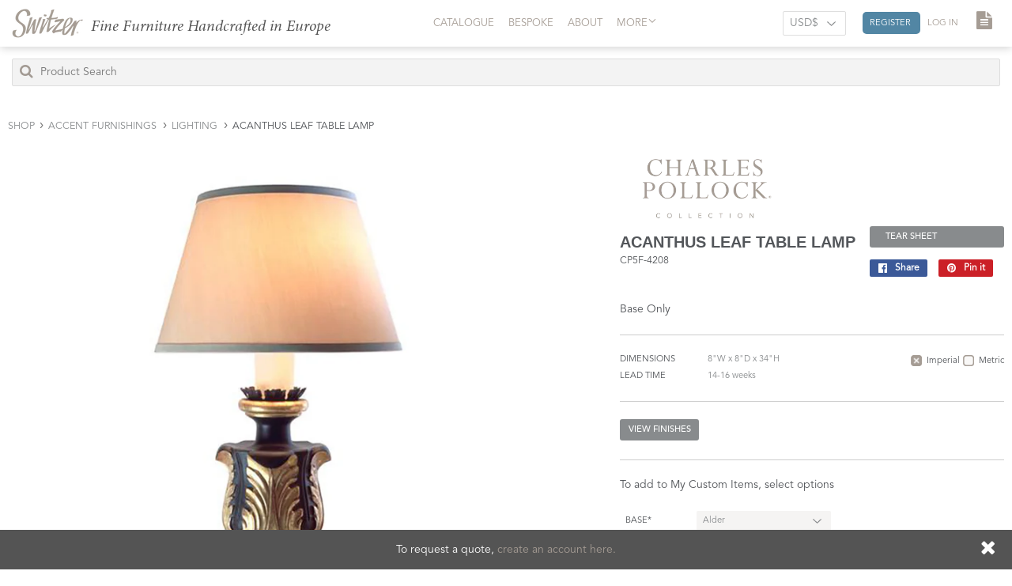

--- FILE ---
content_type: text/html; charset=utf-8
request_url: https://williamswitzer.com/products/acanthus-leaf-table-lamp
body_size: 27003
content:
<!doctype html>
<!--[if lt IE 7]><html class="no-js lt-ie9 lt-ie8 lt-ie7" lang="en"> <![endif]-->
<!--[if IE 7]><html class="no-js lt-ie9 lt-ie8" lang="en"> <![endif]-->
<!--[if IE 8]><html class="no-js lt-ie9" lang="en"> <![endif]-->
<!--[if IE 9 ]><html class="ie9 no-js"> <![endif]-->
<!--[if (gt IE 9)|!(IE)]><!--> <html class="no-touch no-js"> <!--<![endif]-->
<head>
  <meta name="google-site-verification" content="t0f5jHPZWVnsYvBkfNvD4bkQhyg36CtDzPCBaBz3aMA" />
  <!-- Typekit ================================================== -->
  <script src="https://use.fontawesome.com/ab56dbc053.js"></script>
  <!--<script src="https://use.typekit.net/ubg0jhy.js"></script>
  <script>try{Typekit.load({ async: true });}catch(e){}</script>-->

  <!-- Basic page needs ================================================== -->
  <meta charset="utf-8">
  <meta http-equiv="X-UA-Compatible" content="IE=edge,chrome=1">

  
  <link rel="shortcut icon" href="//williamswitzer.com/cdn/shop/t/5/assets/favicon.png?v=58669002826224338961500319830" type="image/png" />
  

  <!-- Title and description ================================================== -->
  <title>
  ACANTHUS LEAF TABLE LAMP &ndash; William Switzer
  </title>


  
    <meta name="description" content="Base Only">
  

  <!-- Product meta ================================================== -->
  
<meta property="og:site_name" content="William Switzer">
<meta property="og:url" content="https://williamswitzer.com/products/acanthus-leaf-table-lamp">
<meta property="og:title" content="ACANTHUS LEAF TABLE LAMP">
<meta property="og:type" content="product">
<meta property="og:description" content="Base Only"><meta property="og:price:amount" content="2,025">
  <meta property="og:price:currency" content="USD"><meta property="og:image" content="http://williamswitzer.com/cdn/shop/products/6053714c9dd5913ac4bdc05ff224d66d_dac7535c-fc2c-44b8-8fbe-4e9a20caaf9a_1024x1024.jpg?v=1507715509">
<meta property="og:image:secure_url" content="https://williamswitzer.com/cdn/shop/products/6053714c9dd5913ac4bdc05ff224d66d_dac7535c-fc2c-44b8-8fbe-4e9a20caaf9a_1024x1024.jpg?v=1507715509">



  <meta name="twitter:card" content="summary_large_image">
  <meta name="twitter:image" content="https://williamswitzer.com/cdn/shop/products/6053714c9dd5913ac4bdc05ff224d66d_dac7535c-fc2c-44b8-8fbe-4e9a20caaf9a_1024x1024.jpg?v=1507715509">
  <meta name="twitter:image:width" content="480">
  <meta name="twitter:image:height" content="480">

<meta name="twitter:title" content="ACANTHUS LEAF TABLE LAMP">
<meta name="twitter:description" content="Base Only">


  <!-- Helpers ================================================== -->
  <link rel="canonical" href="https://williamswitzer.com/products/acanthus-leaf-table-lamp">
  <meta name="viewport" content="width=device-width, initial-scale=1.0, maximum-scale=1.0, user-scalable=0">

  <!-- CSS ================================================== -->
  <link href="//williamswitzer.com/cdn/shop/t/5/assets/theme.scss.css?v=102782003783830821981674770638" rel="stylesheet" type="text/css" media="all" />
  <link href="//williamswitzer.com/cdn/shop/t/5/assets/fonts.css?v=120939312566201921641499209904" rel="stylesheet" type="text/css" media="all" />
  <link href="//williamswitzer.com/cdn/shop/t/5/assets/storydriven-general.scss.css?v=152749446466911465161553193373" rel="stylesheet" type="text/css" media="all" />
  



    <!-- Header hook for plugins ================================================== -->
  <script>window.performance && window.performance.mark && window.performance.mark('shopify.content_for_header.start');</script><meta id="shopify-digital-wallet" name="shopify-digital-wallet" content="/18182351/digital_wallets/dialog">
<link rel="alternate" type="application/json+oembed" href="https://williamswitzer.com/products/acanthus-leaf-table-lamp.oembed">
<script async="async" src="/checkouts/internal/preloads.js?locale=en-US"></script>
<script id="shopify-features" type="application/json">{"accessToken":"71435541e1a7091a50201ef3bb457545","betas":["rich-media-storefront-analytics"],"domain":"williamswitzer.com","predictiveSearch":true,"shopId":18182351,"locale":"en"}</script>
<script>var Shopify = Shopify || {};
Shopify.shop = "william-switzer.myshopify.com";
Shopify.locale = "en";
Shopify.currency = {"active":"USD","rate":"1.0"};
Shopify.country = "US";
Shopify.theme = {"name":"William Switzer","id":177939473,"schema_name":"Supply","schema_version":"2.0.4","theme_store_id":679,"role":"main"};
Shopify.theme.handle = "null";
Shopify.theme.style = {"id":null,"handle":null};
Shopify.cdnHost = "williamswitzer.com/cdn";
Shopify.routes = Shopify.routes || {};
Shopify.routes.root = "/";</script>
<script type="module">!function(o){(o.Shopify=o.Shopify||{}).modules=!0}(window);</script>
<script>!function(o){function n(){var o=[];function n(){o.push(Array.prototype.slice.apply(arguments))}return n.q=o,n}var t=o.Shopify=o.Shopify||{};t.loadFeatures=n(),t.autoloadFeatures=n()}(window);</script>
<script id="shop-js-analytics" type="application/json">{"pageType":"product"}</script>
<script defer="defer" async type="module" src="//williamswitzer.com/cdn/shopifycloud/shop-js/modules/v2/client.init-shop-cart-sync_BApSsMSl.en.esm.js"></script>
<script defer="defer" async type="module" src="//williamswitzer.com/cdn/shopifycloud/shop-js/modules/v2/chunk.common_CBoos6YZ.esm.js"></script>
<script type="module">
  await import("//williamswitzer.com/cdn/shopifycloud/shop-js/modules/v2/client.init-shop-cart-sync_BApSsMSl.en.esm.js");
await import("//williamswitzer.com/cdn/shopifycloud/shop-js/modules/v2/chunk.common_CBoos6YZ.esm.js");

  window.Shopify.SignInWithShop?.initShopCartSync?.({"fedCMEnabled":true,"windoidEnabled":true});

</script>
<script>(function() {
  var isLoaded = false;
  function asyncLoad() {
    if (isLoaded) return;
    isLoaded = true;
    var urls = ["\/\/social-login.oxiapps.com\/api\/init?shop=william-switzer.myshopify.com","https:\/\/chimpstatic.com\/mcjs-connected\/js\/users\/f180aecc83e232e234008a326\/8926336740148ccd5e053a268.js?shop=william-switzer.myshopify.com","\/\/searchserverapi.com\/widgets\/shopify\/init.js?a=4i5V0H6A9s\u0026shop=william-switzer.myshopify.com"];
    for (var i = 0; i < urls.length; i++) {
      var s = document.createElement('script');
      s.type = 'text/javascript';
      s.async = true;
      s.src = urls[i];
      var x = document.getElementsByTagName('script')[0];
      x.parentNode.insertBefore(s, x);
    }
  };
  if(window.attachEvent) {
    window.attachEvent('onload', asyncLoad);
  } else {
    window.addEventListener('load', asyncLoad, false);
  }
})();</script>
<script id="__st">var __st={"a":18182351,"offset":-18000,"reqid":"02b6c380-2ebb-4eac-bbc1-65442e71db6b-1768905014","pageurl":"williamswitzer.com\/products\/acanthus-leaf-table-lamp","u":"5739ea74fbe3","p":"product","rtyp":"product","rid":10003309329};</script>
<script>window.ShopifyPaypalV4VisibilityTracking = true;</script>
<script id="captcha-bootstrap">!function(){'use strict';const t='contact',e='account',n='new_comment',o=[[t,t],['blogs',n],['comments',n],[t,'customer']],c=[[e,'customer_login'],[e,'guest_login'],[e,'recover_customer_password'],[e,'create_customer']],r=t=>t.map((([t,e])=>`form[action*='/${t}']:not([data-nocaptcha='true']) input[name='form_type'][value='${e}']`)).join(','),a=t=>()=>t?[...document.querySelectorAll(t)].map((t=>t.form)):[];function s(){const t=[...o],e=r(t);return a(e)}const i='password',u='form_key',d=['recaptcha-v3-token','g-recaptcha-response','h-captcha-response',i],f=()=>{try{return window.sessionStorage}catch{return}},m='__shopify_v',_=t=>t.elements[u];function p(t,e,n=!1){try{const o=window.sessionStorage,c=JSON.parse(o.getItem(e)),{data:r}=function(t){const{data:e,action:n}=t;return t[m]||n?{data:e,action:n}:{data:t,action:n}}(c);for(const[e,n]of Object.entries(r))t.elements[e]&&(t.elements[e].value=n);n&&o.removeItem(e)}catch(o){console.error('form repopulation failed',{error:o})}}const l='form_type',E='cptcha';function T(t){t.dataset[E]=!0}const w=window,h=w.document,L='Shopify',v='ce_forms',y='captcha';let A=!1;((t,e)=>{const n=(g='f06e6c50-85a8-45c8-87d0-21a2b65856fe',I='https://cdn.shopify.com/shopifycloud/storefront-forms-hcaptcha/ce_storefront_forms_captcha_hcaptcha.v1.5.2.iife.js',D={infoText:'Protected by hCaptcha',privacyText:'Privacy',termsText:'Terms'},(t,e,n)=>{const o=w[L][v],c=o.bindForm;if(c)return c(t,g,e,D).then(n);var r;o.q.push([[t,g,e,D],n]),r=I,A||(h.body.append(Object.assign(h.createElement('script'),{id:'captcha-provider',async:!0,src:r})),A=!0)});var g,I,D;w[L]=w[L]||{},w[L][v]=w[L][v]||{},w[L][v].q=[],w[L][y]=w[L][y]||{},w[L][y].protect=function(t,e){n(t,void 0,e),T(t)},Object.freeze(w[L][y]),function(t,e,n,w,h,L){const[v,y,A,g]=function(t,e,n){const i=e?o:[],u=t?c:[],d=[...i,...u],f=r(d),m=r(i),_=r(d.filter((([t,e])=>n.includes(e))));return[a(f),a(m),a(_),s()]}(w,h,L),I=t=>{const e=t.target;return e instanceof HTMLFormElement?e:e&&e.form},D=t=>v().includes(t);t.addEventListener('submit',(t=>{const e=I(t);if(!e)return;const n=D(e)&&!e.dataset.hcaptchaBound&&!e.dataset.recaptchaBound,o=_(e),c=g().includes(e)&&(!o||!o.value);(n||c)&&t.preventDefault(),c&&!n&&(function(t){try{if(!f())return;!function(t){const e=f();if(!e)return;const n=_(t);if(!n)return;const o=n.value;o&&e.removeItem(o)}(t);const e=Array.from(Array(32),(()=>Math.random().toString(36)[2])).join('');!function(t,e){_(t)||t.append(Object.assign(document.createElement('input'),{type:'hidden',name:u})),t.elements[u].value=e}(t,e),function(t,e){const n=f();if(!n)return;const o=[...t.querySelectorAll(`input[type='${i}']`)].map((({name:t})=>t)),c=[...d,...o],r={};for(const[a,s]of new FormData(t).entries())c.includes(a)||(r[a]=s);n.setItem(e,JSON.stringify({[m]:1,action:t.action,data:r}))}(t,e)}catch(e){console.error('failed to persist form',e)}}(e),e.submit())}));const S=(t,e)=>{t&&!t.dataset[E]&&(n(t,e.some((e=>e===t))),T(t))};for(const o of['focusin','change'])t.addEventListener(o,(t=>{const e=I(t);D(e)&&S(e,y())}));const B=e.get('form_key'),M=e.get(l),P=B&&M;t.addEventListener('DOMContentLoaded',(()=>{const t=y();if(P)for(const e of t)e.elements[l].value===M&&p(e,B);[...new Set([...A(),...v().filter((t=>'true'===t.dataset.shopifyCaptcha))])].forEach((e=>S(e,t)))}))}(h,new URLSearchParams(w.location.search),n,t,e,['guest_login'])})(!0,!0)}();</script>
<script integrity="sha256-4kQ18oKyAcykRKYeNunJcIwy7WH5gtpwJnB7kiuLZ1E=" data-source-attribution="shopify.loadfeatures" defer="defer" src="//williamswitzer.com/cdn/shopifycloud/storefront/assets/storefront/load_feature-a0a9edcb.js" crossorigin="anonymous"></script>
<script data-source-attribution="shopify.dynamic_checkout.dynamic.init">var Shopify=Shopify||{};Shopify.PaymentButton=Shopify.PaymentButton||{isStorefrontPortableWallets:!0,init:function(){window.Shopify.PaymentButton.init=function(){};var t=document.createElement("script");t.src="https://williamswitzer.com/cdn/shopifycloud/portable-wallets/latest/portable-wallets.en.js",t.type="module",document.head.appendChild(t)}};
</script>
<script data-source-attribution="shopify.dynamic_checkout.buyer_consent">
  function portableWalletsHideBuyerConsent(e){var t=document.getElementById("shopify-buyer-consent"),n=document.getElementById("shopify-subscription-policy-button");t&&n&&(t.classList.add("hidden"),t.setAttribute("aria-hidden","true"),n.removeEventListener("click",e))}function portableWalletsShowBuyerConsent(e){var t=document.getElementById("shopify-buyer-consent"),n=document.getElementById("shopify-subscription-policy-button");t&&n&&(t.classList.remove("hidden"),t.removeAttribute("aria-hidden"),n.addEventListener("click",e))}window.Shopify?.PaymentButton&&(window.Shopify.PaymentButton.hideBuyerConsent=portableWalletsHideBuyerConsent,window.Shopify.PaymentButton.showBuyerConsent=portableWalletsShowBuyerConsent);
</script>
<script data-source-attribution="shopify.dynamic_checkout.cart.bootstrap">document.addEventListener("DOMContentLoaded",(function(){function t(){return document.querySelector("shopify-accelerated-checkout-cart, shopify-accelerated-checkout")}if(t())Shopify.PaymentButton.init();else{new MutationObserver((function(e,n){t()&&(Shopify.PaymentButton.init(),n.disconnect())})).observe(document.body,{childList:!0,subtree:!0})}}));
</script>

<script>window.performance && window.performance.mark && window.performance.mark('shopify.content_for_header.end');</script>



  

<!--[if lt IE 9]>
<script src="//cdnjs.cloudflare.com/ajax/libs/html5shiv/3.7.2/html5shiv.min.js" type="text/javascript"></script>
<script src="//williamswitzer.com/cdn/shop/t/5/assets/respond.min.js?v=4677" type="text/javascript"></script>
<link href="//williamswitzer.com/cdn/shop/t/5/assets/respond-proxy.html" id="respond-proxy" rel="respond-proxy" />
<link href="//williamswitzer.com/search?q=ad4e165124efbe0906afcb6b2539f26b" id="respond-redirect" rel="respond-redirect" />
<script src="//williamswitzer.com/search?q=ad4e165124efbe0906afcb6b2539f26b" type="text/javascript"></script>
<![endif]-->
<!--[if (lte IE 9) ]><script src="//williamswitzer.com/cdn/shop/t/5/assets/match-media.min.js?v=4677" type="text/javascript"></script><![endif]-->


  
  

  <script src="//ajax.googleapis.com/ajax/libs/jquery/1.11.0/jquery.min.js" type="text/javascript"></script>
  <script src="https://cdnjs.cloudflare.com/ajax/libs/js-cookie/2.1.4/js.cookie.min.js"></script>
    <script src="https://maxcdn.bootstrapcdn.com/bootstrap/3.3.7/js/bootstrap.min.js"></script>
  <script src="https://cdnjs.cloudflare.com/ajax/libs/bootbox.js/4.4.0/bootbox.min.js"></script>
  <!-- LITY lightbox -->

<script src="https://cdn.jsdelivr.net/lightgallery/1.3.9/js/lightgallery.min.js"></script>

<link rel="stylesheet" type="text/css" href="https://cdn.jsdelivr.net/g/lightgallery@1.3.9(css/lg-fb-comment-box.min.css+css/lg-transitions.min.css+css/lightgallery.min.css+css/lg-fb-comment-box.css+css/lg-transitions.css+css/lightgallery.css)">


  <!--[if (gt IE 9)|!(IE)]><!--><script src="//williamswitzer.com/cdn/shop/t/5/assets/vendor.js?v=77006336269012142731490804218" defer="defer"></script><!--<![endif]-->
  <!--[if lte IE 9]><script src="//williamswitzer.com/cdn/shop/t/5/assets/vendor.js?v=77006336269012142731490804218"></script><![endif]-->

  <!--[if (gt IE 9)|!(IE)]><!--><script src="//williamswitzer.com/cdn/shop/t/5/assets/theme.js?v=152353554993305856471553188556" defer="defer"></script><!--<![endif]-->
  <!--[if lte IE 9]><script src="//williamswitzer.com/cdn/shop/t/5/assets/theme.js?v=152353554993305856471553188556"></script><![endif]-->

  <!--[if (gt IE 9)|!(IE)]><!--><script src="//williamswitzer.com/cdn/shop/t/5/assets/storydriven-general.js?v=78903298822047507191538675624" defer="defer"></script><!--<![endif]-->
  <!--[if lte IE 9]><script src="//williamswitzer.com/cdn/shop/t/5/assets/storydriven-general.js?v=78903298822047507191538675624"></script><![endif]-->
  <!--<script src="//williamswitzer.com/cdn/shop/t/5/assets/handlebars-v4.0.10.js?v=4677" type="text/javascript"></script>-->

  <script type="text/javascript" src="https://cdn.emailjs.com/dist/email.min.js"></script>
  <script type="text/javascript">
     (function(){
        emailjs.init("user_WHvQ2TVaMTjrNVZu9ipAS");
     })();
</script>
<!-- Hotjar Tracking Code for williamswitzer.com -->
<script>
    (function(h,o,t,j,a,r){
        h.hj=h.hj||function(){(h.hj.q=h.hj.q||[]).push(arguments)};
        h._hjSettings={hjid:920088,hjsv:6};
        a=o.getElementsByTagName('head')[0];
        r=o.createElement('script');r.async=1;
        r.src=t+h._hjSettings.hjid+j+h._hjSettings.hjsv;
        a.appendChild(r);
    })(window,document,'https://static.hotjar.com/c/hotjar-','.js?sv=');
</script>
<style>.async-hide { opacity: 0 !important} </style>
<script>(function(a,s,y,n,c,h,i,d,e){s.className+=' '+y;h.start=1*new Date;
h.end=i=function(){s.className=s.className.replace(RegExp(' ?'+y),'')};
(a[n]=a[n]||[]).hide=h;setTimeout(function(){i();h.end=null},c);h.timeout=c;
})(window,document.documentElement,'async-hide','dataLayer',4000,
{'GTM-PV35SRC':true});</script>

<link href="https://monorail-edge.shopifysvc.com" rel="dns-prefetch">
<script>(function(){if ("sendBeacon" in navigator && "performance" in window) {try {var session_token_from_headers = performance.getEntriesByType('navigation')[0].serverTiming.find(x => x.name == '_s').description;} catch {var session_token_from_headers = undefined;}var session_cookie_matches = document.cookie.match(/_shopify_s=([^;]*)/);var session_token_from_cookie = session_cookie_matches && session_cookie_matches.length === 2 ? session_cookie_matches[1] : "";var session_token = session_token_from_headers || session_token_from_cookie || "";function handle_abandonment_event(e) {var entries = performance.getEntries().filter(function(entry) {return /monorail-edge.shopifysvc.com/.test(entry.name);});if (!window.abandonment_tracked && entries.length === 0) {window.abandonment_tracked = true;var currentMs = Date.now();var navigation_start = performance.timing.navigationStart;var payload = {shop_id: 18182351,url: window.location.href,navigation_start,duration: currentMs - navigation_start,session_token,page_type: "product"};window.navigator.sendBeacon("https://monorail-edge.shopifysvc.com/v1/produce", JSON.stringify({schema_id: "online_store_buyer_site_abandonment/1.1",payload: payload,metadata: {event_created_at_ms: currentMs,event_sent_at_ms: currentMs}}));}}window.addEventListener('pagehide', handle_abandonment_event);}}());</script>
<script id="web-pixels-manager-setup">(function e(e,d,r,n,o){if(void 0===o&&(o={}),!Boolean(null===(a=null===(i=window.Shopify)||void 0===i?void 0:i.analytics)||void 0===a?void 0:a.replayQueue)){var i,a;window.Shopify=window.Shopify||{};var t=window.Shopify;t.analytics=t.analytics||{};var s=t.analytics;s.replayQueue=[],s.publish=function(e,d,r){return s.replayQueue.push([e,d,r]),!0};try{self.performance.mark("wpm:start")}catch(e){}var l=function(){var e={modern:/Edge?\/(1{2}[4-9]|1[2-9]\d|[2-9]\d{2}|\d{4,})\.\d+(\.\d+|)|Firefox\/(1{2}[4-9]|1[2-9]\d|[2-9]\d{2}|\d{4,})\.\d+(\.\d+|)|Chrom(ium|e)\/(9{2}|\d{3,})\.\d+(\.\d+|)|(Maci|X1{2}).+ Version\/(15\.\d+|(1[6-9]|[2-9]\d|\d{3,})\.\d+)([,.]\d+|)( \(\w+\)|)( Mobile\/\w+|) Safari\/|Chrome.+OPR\/(9{2}|\d{3,})\.\d+\.\d+|(CPU[ +]OS|iPhone[ +]OS|CPU[ +]iPhone|CPU IPhone OS|CPU iPad OS)[ +]+(15[._]\d+|(1[6-9]|[2-9]\d|\d{3,})[._]\d+)([._]\d+|)|Android:?[ /-](13[3-9]|1[4-9]\d|[2-9]\d{2}|\d{4,})(\.\d+|)(\.\d+|)|Android.+Firefox\/(13[5-9]|1[4-9]\d|[2-9]\d{2}|\d{4,})\.\d+(\.\d+|)|Android.+Chrom(ium|e)\/(13[3-9]|1[4-9]\d|[2-9]\d{2}|\d{4,})\.\d+(\.\d+|)|SamsungBrowser\/([2-9]\d|\d{3,})\.\d+/,legacy:/Edge?\/(1[6-9]|[2-9]\d|\d{3,})\.\d+(\.\d+|)|Firefox\/(5[4-9]|[6-9]\d|\d{3,})\.\d+(\.\d+|)|Chrom(ium|e)\/(5[1-9]|[6-9]\d|\d{3,})\.\d+(\.\d+|)([\d.]+$|.*Safari\/(?![\d.]+ Edge\/[\d.]+$))|(Maci|X1{2}).+ Version\/(10\.\d+|(1[1-9]|[2-9]\d|\d{3,})\.\d+)([,.]\d+|)( \(\w+\)|)( Mobile\/\w+|) Safari\/|Chrome.+OPR\/(3[89]|[4-9]\d|\d{3,})\.\d+\.\d+|(CPU[ +]OS|iPhone[ +]OS|CPU[ +]iPhone|CPU IPhone OS|CPU iPad OS)[ +]+(10[._]\d+|(1[1-9]|[2-9]\d|\d{3,})[._]\d+)([._]\d+|)|Android:?[ /-](13[3-9]|1[4-9]\d|[2-9]\d{2}|\d{4,})(\.\d+|)(\.\d+|)|Mobile Safari.+OPR\/([89]\d|\d{3,})\.\d+\.\d+|Android.+Firefox\/(13[5-9]|1[4-9]\d|[2-9]\d{2}|\d{4,})\.\d+(\.\d+|)|Android.+Chrom(ium|e)\/(13[3-9]|1[4-9]\d|[2-9]\d{2}|\d{4,})\.\d+(\.\d+|)|Android.+(UC? ?Browser|UCWEB|U3)[ /]?(15\.([5-9]|\d{2,})|(1[6-9]|[2-9]\d|\d{3,})\.\d+)\.\d+|SamsungBrowser\/(5\.\d+|([6-9]|\d{2,})\.\d+)|Android.+MQ{2}Browser\/(14(\.(9|\d{2,})|)|(1[5-9]|[2-9]\d|\d{3,})(\.\d+|))(\.\d+|)|K[Aa][Ii]OS\/(3\.\d+|([4-9]|\d{2,})\.\d+)(\.\d+|)/},d=e.modern,r=e.legacy,n=navigator.userAgent;return n.match(d)?"modern":n.match(r)?"legacy":"unknown"}(),u="modern"===l?"modern":"legacy",c=(null!=n?n:{modern:"",legacy:""})[u],f=function(e){return[e.baseUrl,"/wpm","/b",e.hashVersion,"modern"===e.buildTarget?"m":"l",".js"].join("")}({baseUrl:d,hashVersion:r,buildTarget:u}),m=function(e){var d=e.version,r=e.bundleTarget,n=e.surface,o=e.pageUrl,i=e.monorailEndpoint;return{emit:function(e){var a=e.status,t=e.errorMsg,s=(new Date).getTime(),l=JSON.stringify({metadata:{event_sent_at_ms:s},events:[{schema_id:"web_pixels_manager_load/3.1",payload:{version:d,bundle_target:r,page_url:o,status:a,surface:n,error_msg:t},metadata:{event_created_at_ms:s}}]});if(!i)return console&&console.warn&&console.warn("[Web Pixels Manager] No Monorail endpoint provided, skipping logging."),!1;try{return self.navigator.sendBeacon.bind(self.navigator)(i,l)}catch(e){}var u=new XMLHttpRequest;try{return u.open("POST",i,!0),u.setRequestHeader("Content-Type","text/plain"),u.send(l),!0}catch(e){return console&&console.warn&&console.warn("[Web Pixels Manager] Got an unhandled error while logging to Monorail."),!1}}}}({version:r,bundleTarget:l,surface:e.surface,pageUrl:self.location.href,monorailEndpoint:e.monorailEndpoint});try{o.browserTarget=l,function(e){var d=e.src,r=e.async,n=void 0===r||r,o=e.onload,i=e.onerror,a=e.sri,t=e.scriptDataAttributes,s=void 0===t?{}:t,l=document.createElement("script"),u=document.querySelector("head"),c=document.querySelector("body");if(l.async=n,l.src=d,a&&(l.integrity=a,l.crossOrigin="anonymous"),s)for(var f in s)if(Object.prototype.hasOwnProperty.call(s,f))try{l.dataset[f]=s[f]}catch(e){}if(o&&l.addEventListener("load",o),i&&l.addEventListener("error",i),u)u.appendChild(l);else{if(!c)throw new Error("Did not find a head or body element to append the script");c.appendChild(l)}}({src:f,async:!0,onload:function(){if(!function(){var e,d;return Boolean(null===(d=null===(e=window.Shopify)||void 0===e?void 0:e.analytics)||void 0===d?void 0:d.initialized)}()){var d=window.webPixelsManager.init(e)||void 0;if(d){var r=window.Shopify.analytics;r.replayQueue.forEach((function(e){var r=e[0],n=e[1],o=e[2];d.publishCustomEvent(r,n,o)})),r.replayQueue=[],r.publish=d.publishCustomEvent,r.visitor=d.visitor,r.initialized=!0}}},onerror:function(){return m.emit({status:"failed",errorMsg:"".concat(f," has failed to load")})},sri:function(e){var d=/^sha384-[A-Za-z0-9+/=]+$/;return"string"==typeof e&&d.test(e)}(c)?c:"",scriptDataAttributes:o}),m.emit({status:"loading"})}catch(e){m.emit({status:"failed",errorMsg:(null==e?void 0:e.message)||"Unknown error"})}}})({shopId: 18182351,storefrontBaseUrl: "https://williamswitzer.com",extensionsBaseUrl: "https://extensions.shopifycdn.com/cdn/shopifycloud/web-pixels-manager",monorailEndpoint: "https://monorail-edge.shopifysvc.com/unstable/produce_batch",surface: "storefront-renderer",enabledBetaFlags: ["2dca8a86"],webPixelsConfigList: [{"id":"87523362","eventPayloadVersion":"v1","runtimeContext":"LAX","scriptVersion":"1","type":"CUSTOM","privacyPurposes":["ANALYTICS"],"name":"Google Analytics tag (migrated)"},{"id":"shopify-app-pixel","configuration":"{}","eventPayloadVersion":"v1","runtimeContext":"STRICT","scriptVersion":"0450","apiClientId":"shopify-pixel","type":"APP","privacyPurposes":["ANALYTICS","MARKETING"]},{"id":"shopify-custom-pixel","eventPayloadVersion":"v1","runtimeContext":"LAX","scriptVersion":"0450","apiClientId":"shopify-pixel","type":"CUSTOM","privacyPurposes":["ANALYTICS","MARKETING"]}],isMerchantRequest: false,initData: {"shop":{"name":"William Switzer","paymentSettings":{"currencyCode":"USD"},"myshopifyDomain":"william-switzer.myshopify.com","countryCode":"US","storefrontUrl":"https:\/\/williamswitzer.com"},"customer":null,"cart":null,"checkout":null,"productVariants":[{"price":{"amount":2025.0,"currencyCode":"USD"},"product":{"title":"ACANTHUS LEAF TABLE LAMP","vendor":"William Switzer","id":"10003309329","untranslatedTitle":"ACANTHUS LEAF TABLE LAMP","url":"\/products\/acanthus-leaf-table-lamp","type":"CP5F-4208"},"id":"39326741585","image":{"src":"\/\/williamswitzer.com\/cdn\/shop\/products\/6053714c9dd5913ac4bdc05ff224d66d_dac7535c-fc2c-44b8-8fbe-4e9a20caaf9a.jpg?v=1507715509"},"sku":"CP5F-4208","title":"Default Title","untranslatedTitle":"Default Title"},{"price":{"amount":2025.0,"currencyCode":"USD"},"product":{"title":"ACANTHUS LEAF TABLE LAMP","vendor":"William Switzer","id":"10003309329","untranslatedTitle":"ACANTHUS LEAF TABLE LAMP","url":"\/products\/acanthus-leaf-table-lamp","type":"CP5F-4208"},"id":"29486259437602","image":{"src":"\/\/williamswitzer.com\/cdn\/shop\/products\/6053714c9dd5913ac4bdc05ff224d66d_dac7535c-fc2c-44b8-8fbe-4e9a20caaf9a.jpg?v=1507715509"},"sku":"","title":"27\/08\/2019-04:49:21","untranslatedTitle":"27\/08\/2019-04:49:21"}],"purchasingCompany":null},},"https://williamswitzer.com/cdn","fcfee988w5aeb613cpc8e4bc33m6693e112",{"modern":"","legacy":""},{"shopId":"18182351","storefrontBaseUrl":"https:\/\/williamswitzer.com","extensionBaseUrl":"https:\/\/extensions.shopifycdn.com\/cdn\/shopifycloud\/web-pixels-manager","surface":"storefront-renderer","enabledBetaFlags":"[\"2dca8a86\"]","isMerchantRequest":"false","hashVersion":"fcfee988w5aeb613cpc8e4bc33m6693e112","publish":"custom","events":"[[\"page_viewed\",{}],[\"product_viewed\",{\"productVariant\":{\"price\":{\"amount\":2025.0,\"currencyCode\":\"USD\"},\"product\":{\"title\":\"ACANTHUS LEAF TABLE LAMP\",\"vendor\":\"William Switzer\",\"id\":\"10003309329\",\"untranslatedTitle\":\"ACANTHUS LEAF TABLE LAMP\",\"url\":\"\/products\/acanthus-leaf-table-lamp\",\"type\":\"CP5F-4208\"},\"id\":\"39326741585\",\"image\":{\"src\":\"\/\/williamswitzer.com\/cdn\/shop\/products\/6053714c9dd5913ac4bdc05ff224d66d_dac7535c-fc2c-44b8-8fbe-4e9a20caaf9a.jpg?v=1507715509\"},\"sku\":\"CP5F-4208\",\"title\":\"Default Title\",\"untranslatedTitle\":\"Default Title\"}}]]"});</script><script>
  window.ShopifyAnalytics = window.ShopifyAnalytics || {};
  window.ShopifyAnalytics.meta = window.ShopifyAnalytics.meta || {};
  window.ShopifyAnalytics.meta.currency = 'USD';
  var meta = {"product":{"id":10003309329,"gid":"gid:\/\/shopify\/Product\/10003309329","vendor":"William Switzer","type":"CP5F-4208","handle":"acanthus-leaf-table-lamp","variants":[{"id":39326741585,"price":202500,"name":"ACANTHUS LEAF TABLE LAMP","public_title":null,"sku":"CP5F-4208"},{"id":29486259437602,"price":202500,"name":"ACANTHUS LEAF TABLE LAMP - 27\/08\/2019-04:49:21","public_title":"27\/08\/2019-04:49:21","sku":""}],"remote":false},"page":{"pageType":"product","resourceType":"product","resourceId":10003309329,"requestId":"02b6c380-2ebb-4eac-bbc1-65442e71db6b-1768905014"}};
  for (var attr in meta) {
    window.ShopifyAnalytics.meta[attr] = meta[attr];
  }
</script>
<script class="analytics">
  (function () {
    var customDocumentWrite = function(content) {
      var jquery = null;

      if (window.jQuery) {
        jquery = window.jQuery;
      } else if (window.Checkout && window.Checkout.$) {
        jquery = window.Checkout.$;
      }

      if (jquery) {
        jquery('body').append(content);
      }
    };

    var hasLoggedConversion = function(token) {
      if (token) {
        return document.cookie.indexOf('loggedConversion=' + token) !== -1;
      }
      return false;
    }

    var setCookieIfConversion = function(token) {
      if (token) {
        var twoMonthsFromNow = new Date(Date.now());
        twoMonthsFromNow.setMonth(twoMonthsFromNow.getMonth() + 2);

        document.cookie = 'loggedConversion=' + token + '; expires=' + twoMonthsFromNow;
      }
    }

    var trekkie = window.ShopifyAnalytics.lib = window.trekkie = window.trekkie || [];
    if (trekkie.integrations) {
      return;
    }
    trekkie.methods = [
      'identify',
      'page',
      'ready',
      'track',
      'trackForm',
      'trackLink'
    ];
    trekkie.factory = function(method) {
      return function() {
        var args = Array.prototype.slice.call(arguments);
        args.unshift(method);
        trekkie.push(args);
        return trekkie;
      };
    };
    for (var i = 0; i < trekkie.methods.length; i++) {
      var key = trekkie.methods[i];
      trekkie[key] = trekkie.factory(key);
    }
    trekkie.load = function(config) {
      trekkie.config = config || {};
      trekkie.config.initialDocumentCookie = document.cookie;
      var first = document.getElementsByTagName('script')[0];
      var script = document.createElement('script');
      script.type = 'text/javascript';
      script.onerror = function(e) {
        var scriptFallback = document.createElement('script');
        scriptFallback.type = 'text/javascript';
        scriptFallback.onerror = function(error) {
                var Monorail = {
      produce: function produce(monorailDomain, schemaId, payload) {
        var currentMs = new Date().getTime();
        var event = {
          schema_id: schemaId,
          payload: payload,
          metadata: {
            event_created_at_ms: currentMs,
            event_sent_at_ms: currentMs
          }
        };
        return Monorail.sendRequest("https://" + monorailDomain + "/v1/produce", JSON.stringify(event));
      },
      sendRequest: function sendRequest(endpointUrl, payload) {
        // Try the sendBeacon API
        if (window && window.navigator && typeof window.navigator.sendBeacon === 'function' && typeof window.Blob === 'function' && !Monorail.isIos12()) {
          var blobData = new window.Blob([payload], {
            type: 'text/plain'
          });

          if (window.navigator.sendBeacon(endpointUrl, blobData)) {
            return true;
          } // sendBeacon was not successful

        } // XHR beacon

        var xhr = new XMLHttpRequest();

        try {
          xhr.open('POST', endpointUrl);
          xhr.setRequestHeader('Content-Type', 'text/plain');
          xhr.send(payload);
        } catch (e) {
          console.log(e);
        }

        return false;
      },
      isIos12: function isIos12() {
        return window.navigator.userAgent.lastIndexOf('iPhone; CPU iPhone OS 12_') !== -1 || window.navigator.userAgent.lastIndexOf('iPad; CPU OS 12_') !== -1;
      }
    };
    Monorail.produce('monorail-edge.shopifysvc.com',
      'trekkie_storefront_load_errors/1.1',
      {shop_id: 18182351,
      theme_id: 177939473,
      app_name: "storefront",
      context_url: window.location.href,
      source_url: "//williamswitzer.com/cdn/s/trekkie.storefront.cd680fe47e6c39ca5d5df5f0a32d569bc48c0f27.min.js"});

        };
        scriptFallback.async = true;
        scriptFallback.src = '//williamswitzer.com/cdn/s/trekkie.storefront.cd680fe47e6c39ca5d5df5f0a32d569bc48c0f27.min.js';
        first.parentNode.insertBefore(scriptFallback, first);
      };
      script.async = true;
      script.src = '//williamswitzer.com/cdn/s/trekkie.storefront.cd680fe47e6c39ca5d5df5f0a32d569bc48c0f27.min.js';
      first.parentNode.insertBefore(script, first);
    };
    trekkie.load(
      {"Trekkie":{"appName":"storefront","development":false,"defaultAttributes":{"shopId":18182351,"isMerchantRequest":null,"themeId":177939473,"themeCityHash":"695442303227834354","contentLanguage":"en","currency":"USD","eventMetadataId":"b21975a2-83d5-4d48-9896-73a41b179a12"},"isServerSideCookieWritingEnabled":true,"monorailRegion":"shop_domain","enabledBetaFlags":["65f19447"]},"Session Attribution":{},"S2S":{"facebookCapiEnabled":false,"source":"trekkie-storefront-renderer","apiClientId":580111}}
    );

    var loaded = false;
    trekkie.ready(function() {
      if (loaded) return;
      loaded = true;

      window.ShopifyAnalytics.lib = window.trekkie;

      var originalDocumentWrite = document.write;
      document.write = customDocumentWrite;
      try { window.ShopifyAnalytics.merchantGoogleAnalytics.call(this); } catch(error) {};
      document.write = originalDocumentWrite;

      window.ShopifyAnalytics.lib.page(null,{"pageType":"product","resourceType":"product","resourceId":10003309329,"requestId":"02b6c380-2ebb-4eac-bbc1-65442e71db6b-1768905014","shopifyEmitted":true});

      var match = window.location.pathname.match(/checkouts\/(.+)\/(thank_you|post_purchase)/)
      var token = match? match[1]: undefined;
      if (!hasLoggedConversion(token)) {
        setCookieIfConversion(token);
        window.ShopifyAnalytics.lib.track("Viewed Product",{"currency":"USD","variantId":39326741585,"productId":10003309329,"productGid":"gid:\/\/shopify\/Product\/10003309329","name":"ACANTHUS LEAF TABLE LAMP","price":"2025.00","sku":"CP5F-4208","brand":"William Switzer","variant":null,"category":"CP5F-4208","nonInteraction":true,"remote":false},undefined,undefined,{"shopifyEmitted":true});
      window.ShopifyAnalytics.lib.track("monorail:\/\/trekkie_storefront_viewed_product\/1.1",{"currency":"USD","variantId":39326741585,"productId":10003309329,"productGid":"gid:\/\/shopify\/Product\/10003309329","name":"ACANTHUS LEAF TABLE LAMP","price":"2025.00","sku":"CP5F-4208","brand":"William Switzer","variant":null,"category":"CP5F-4208","nonInteraction":true,"remote":false,"referer":"https:\/\/williamswitzer.com\/products\/acanthus-leaf-table-lamp"});
      }
    });


        var eventsListenerScript = document.createElement('script');
        eventsListenerScript.async = true;
        eventsListenerScript.src = "//williamswitzer.com/cdn/shopifycloud/storefront/assets/shop_events_listener-3da45d37.js";
        document.getElementsByTagName('head')[0].appendChild(eventsListenerScript);

})();</script>
  <script>
  if (!window.ga || (window.ga && typeof window.ga !== 'function')) {
    window.ga = function ga() {
      (window.ga.q = window.ga.q || []).push(arguments);
      if (window.Shopify && window.Shopify.analytics && typeof window.Shopify.analytics.publish === 'function') {
        window.Shopify.analytics.publish("ga_stub_called", {}, {sendTo: "google_osp_migration"});
      }
      console.error("Shopify's Google Analytics stub called with:", Array.from(arguments), "\nSee https://help.shopify.com/manual/promoting-marketing/pixels/pixel-migration#google for more information.");
    };
    if (window.Shopify && window.Shopify.analytics && typeof window.Shopify.analytics.publish === 'function') {
      window.Shopify.analytics.publish("ga_stub_initialized", {}, {sendTo: "google_osp_migration"});
    }
  }
</script>
<script
  defer
  src="https://williamswitzer.com/cdn/shopifycloud/perf-kit/shopify-perf-kit-3.0.4.min.js"
  data-application="storefront-renderer"
  data-shop-id="18182351"
  data-render-region="gcp-us-central1"
  data-page-type="product"
  data-theme-instance-id="177939473"
  data-theme-name="Supply"
  data-theme-version="2.0.4"
  data-monorail-region="shop_domain"
  data-resource-timing-sampling-rate="10"
  data-shs="true"
  data-shs-beacon="true"
  data-shs-export-with-fetch="true"
  data-shs-logs-sample-rate="1"
  data-shs-beacon-endpoint="https://williamswitzer.com/api/collect"
></script>
</head>




<body id="acanthus-leaf-table-lamp" class="template-product" >

  <style>
  
  #snize_filters_dropdown_price, #snize_filters_block_price, .snize-price {
      display: none !important;
  }
  

  
    .header-wrapper .nav-bar{
      width: calc( 100% - 450px);
    }
    .header-wrapper .header-search{
      width: 280px;
      text-align: right;
      margin-right: 15px;
    }
    .search-bar{
      left: 0;
      top: 46px;
    }
  
</style>

  <div id="shopify-section-header" class="shopify-section header-section"><header class="site-header" role="banner" data-section-id="header" data-section-type="header-section">
  <div class="wrapper">

    <div class="header-wrapper">
      <div class="header-logo">
        
          <div class="h1 header-logo" itemscope itemtype="http://schema.org/Organization">
        
          
          
            <a href="/" itemprop="url">
              <img src="//williamswitzer.com/cdn/shop/files/logo-Switzer_17126697-12cb-427f-b607-67e326d44d42_100x.png?v=1613786828"
                   srcset="//williamswitzer.com/cdn/shop/files/logo-Switzer_17126697-12cb-427f-b607-67e326d44d42_100x.png?v=1613786828 1x, //williamswitzer.com/cdn/shop/files/logo-Switzer_17126697-12cb-427f-b607-67e326d44d42_100x@2x.png?v=1613786828 2x"
                   alt="William Switzer"
                   itemprop="logo">
            </a>
          
        
          </div>
        
        <div class="tagline">Fine Furniture<span class="hide-large-text"> Handcrafted in Europe</span></div>
      </div>
      <nav class="nav-bar" role="navigation">
        <div class="wrapper">
          <ul class="site-nav" id="accessibleNav">
  
  <li class="large--hide">
    <a href="/">Home</a>
  </li>
  
  
    
    
    
      <li 
          
          
          
          
          >
        <a href="/collections/all">catalogue</a>
      </li>
    
  
    
    
    
      <li 
          
          
          
          
          >
        <a href="/pages/bespoke">BESPOKE</a>
      </li>
    
  
    
    
    
      <li 
          
          
          
          
          >
        <a href="/pages/about">ABOUT</a>
      </li>
    
  
    
    
    
      <li 
          
          
          
          
          >
        <a href="/pages/faq">FAQ</a>
      </li>
    
  
    
    
    
      <li 
          
          
          
          
          >
        <a href="/pages/contact">CONTACT</a>
      </li>
    
  
  
    
      <li class="customer-navlink large--hide"><a href="/account/login" id="customer_login_link">Sign in</a></li>
      <li class="customer-navlink large--hide"><a href="/account/register" id="customer_register_link">Create an Account</a></li>
    
  
</ul>

        </div>
      </nav>
      
      <div class="header-search">
      
        <select id="currencies">
  <option data-currency="USD" selected>USD$</span>
  <option data-currency="CAD">CAD$</span>
  <option data-currency="EUR">EUR&euro;</span>
</select>

<style>
#currencies {
    cursor: pointer;
    max-width: 80px;
    display: inline-block;
    margin-right: 7px;
    margin-bottom: 0px;
}
#currencies .selected {
    font-weight: normal;
    color: #666666;
    background: none #eeeeee;
}
</style>


        
          <div class="site-header--text-links medium-down--hide">
            

            
              <span class="site-header--meta-links medium-down--hide">
                
                <a class="logged-out header-register" href="/account/register">REGISTER
                  <div class="register-note">
                    <div>
                      <p>Trade Professionals register to create a custom specifications sheet request a quote from your local showroom.</p>
                    </div>
                  </div>
                </a>
                <a class="logged-out" href="/account/">LOG IN</a>
                
                
              </span>
            
          </div>
        


        <a href="/cart" class="header-cart-btn cart-toggle cart-icon"><i class="fa fa-file-text" aria-hidden="true"></i>
          
          <span class="cart-count cart-badge--desktop hidden-count">0</span>
        </a>
      </div>
    </div>

  </div>
</header>

<div id="mobileNavBar">
  <div class="display-table-cell">
    <a class="menu-toggle mobileNavBar-link"><span class="icon icon-hamburger"></span></a>
  </div>
  <div class="display-table-cell mobile-logo">
  	<a href="/" itemprop="url">
        <img src="//williamswitzer.com/cdn/shop/files/logo-Switzer_17126697-12cb-427f-b607-67e326d44d42_100x.png?v=1613786828"
            srcset="//williamswitzer.com/cdn/shop/files/logo-Switzer_17126697-12cb-427f-b607-67e326d44d42_100x.png?v=1613786828 1x, //williamswitzer.com/cdn/shop/files/logo-Switzer_17126697-12cb-427f-b607-67e326d44d42_100x@2x.png?v=1613786828 2x"
            alt="William Switzer"
            itemprop="logo">
    </a>
  </div>
  <div class="display-table-cell text-right" style="max-width: 75px;">
    <select id="currencies_mob">
  <option data-currency="USD" selected>USD$</span>
  <option data-currency="CAD">CAD$</span>
  <option data-currency="EUR">EUR&euro;</span>
</select>

<style>
#currencies_mob {
    cursor: pointer;
    max-width: 80px;
    display: inline-block;
    margin-right: 7px;
    margin-bottom: 0px;
}
#currencies_mob .selected {
    font-weight: normal;
    color: #666666;
    background: none #eeeeee;
}
</style>

    <a href="/cart" class="cart-toggle mobileNavBar-link">
        <i class="fa fa-file-text" aria-hidden="true"></i>
      
    </a>
  </div>
</div>
<div id="search-subnav">
  <div id="new-search" class="new-search">
    <form action="/search" method="get" class="new-search-bar" role="search">
      <input type="hidden" name="type" value="product">
      <i class="fa fa-search" aria-hidden="true"></i>
      <input class="search-input" type="search" name="q" value="" placeholder="Product Search" aria-label="Product Search">
    </form>
  </div>
</div>







</div>

  <main class="wrapper main-content" id="template-" role="main">

    

<div id="shopify-section-product-template" class="shopify-section product-template-section">



<div id="ProductSection"
  data-section-id="product-template"
  data-section-type="product-template"
  
    data-zoom-toggle="zoom-in"
    data-zoom-enabled="false"
  
  data-related-enabled=""
  data-social-sharing=""
  data-show-compare-at-price="false"
  data-stock="false"
  data-incoming-transfer="false">
  




<nav class="breadcrumb" role="navigation" aria-label="breadcrumbs">
  <a href="/collections" title="SHOP">SHOP</a>

  

    
      
      
        
          <span class="divider" aria-hidden="true">&rsaquo;</span>
          <span class="breadcrumb--truncate"><a href="/collections/accent-furnishings">Accent Furnishings</a></span>
          
        
      
        
      

      
        
      
        
      
        
          <span class="divider" aria-hidden="true">&rsaquo;</span>
          <span class="breadcrumb--truncate"><a href="/collections/accent-furnishings/lighting">Lighting</a></span>
        
      
    

    <span class="divider" aria-hidden="true">&rsaquo;</span>
    <span class="breadcrumb--truncate">ACANTHUS LEAF TABLE LAMP</span>

  
</nav>

































<div class="grid" itemscope itemtype="http://schema.org/Product">
  <meta itemprop="url" content="https://williamswitzer.com/products/acanthus-leaf-table-lamp">
  <meta itemprop="image" content="//williamswitzer.com/cdn/shop/products/6053714c9dd5913ac4bdc05ff224d66d_dac7535c-fc2c-44b8-8fbe-4e9a20caaf9a_grande.jpg?v=1507715509">
  <meta itemprop="name" content="ACANTHUS LEAF TABLE LAMP">

  <div class="grid-item large--three-fifths product-image">
    <div class="grid">
      <div class="grid-item large--eleven-twelfths text-center product-images-container">
	    <div class="product-photo-container" id="productPhoto">
          
          <img id="productPhotoImg" src="//williamswitzer.com/cdn/shop/products/6053714c9dd5913ac4bdc05ff224d66d_dac7535c-fc2c-44b8-8fbe-4e9a20caaf9a_800x800.jpg?v=1507715509" alt="ACANTHUS LEAF TABLE LAMP"
          
            data-zoom="//williamswitzer.com/cdn/shop/products/6053714c9dd5913ac4bdc05ff224d66d_dac7535c-fc2c-44b8-8fbe-4e9a20caaf9a.jpg?v=1507715509"
          
          data-image-id="23204962513">
        </div>
        
      </div>
    </div>
    
      <div class="product_disclaimer">Please note that the featured image may not exactly match standard specifications. Because our products are custom crafted, by hand, for each client's requirements, some variation is to be expected.</div>
      <div class="product_disclaimer">Errors &amp; omissions excepted. Price is subject to confirmation and quoted in USD.</div>
    
  </div>

  <div class="grid-item large--two-fifths">
    
    <img class="single-product-collection-logo" src="https://cdn.shopify.com/s/files/1/1818/2351/files/logo-charles.png?14937649442727033187">
    

    <div itemprop="offers" itemscope itemtype="http://schema.org/Offer">
      <div id="product_top_detail_container">
      	<div class="product_top_left_detail_container">
          <h1 class="h2 product_title" itemprop="name">ACANTHUS LEAF TABLE LAMP</h1>
          <div class="single_product_model_no">
            
              CP5F-4208
            
          </div>
        </div>
        <div class="product_top_right_detail_container">
          		<a class="switzer_button tearsheet_button" id="btnPrint">TEAR SHEET</a>
          	
              



<div class="social-sharing is-default" data-permalink="https://williamswitzer.com/products/acanthus-leaf-table-lamp">

  
    <a target="_blank" href="//www.facebook.com/sharer.php?u=https://williamswitzer.com/products/acanthus-leaf-table-lamp" class="share-facebook" title="Share on Facebook">
      <span class="icon icon-facebook" aria-hidden="true"></span>
      <span class="share-title" aria-hidden="true">Share</span>
      <span class="visually-hidden">Share on Facebook</span>
    </a>
  

  

  

    
      <a target="_blank" href="//pinterest.com/pin/create/button/?url=https://williamswitzer.com/products/acanthus-leaf-table-lamp&amp;media=http://williamswitzer.com/cdn/shop/products/6053714c9dd5913ac4bdc05ff224d66d_dac7535c-fc2c-44b8-8fbe-4e9a20caaf9a_1024x1024.jpg?v=1507715509&amp;description=ACANTHUS%20LEAF%20TABLE%20LAMP" class="share-pinterest" title="Pin on Pinterest">
        <span class="icon icon-pinterest" aria-hidden="true"></span>
        <span class="share-title" aria-hidden="true">Pin it</span>
        <span class="visually-hidden">Pin on Pinterest</span>
      </a>
    

  

</div>

            
        </div>
      </div>
      <form action="/cart/add" method="post" enctype="multipart/form-data" id="addToCartForm">
        

        <meta itemprop="priceCurrency" content="USD">
        <meta itemprop="price" content="2025.0">
        <div class="product-header-spacer"></div>
        
        <div class="single_product_description">Base Only</div>
        
        <hr id="variantBreak" class="hr--clear hr--medium variantBreak">
        <div class="product_details">
  
    <div class="measurement-wrapper">
      <input class="css-radio" type="radio" name="metric_convert" id="metric_convert_imperial" value="imperial" checked>
      <label class="css-label" for="metric_convert_imperial">Imperial</label>
      <input class="css-radio" type="radio" name="metric_convert" id="metric_convert_metric" value="metric">
      <label class="css-label" for="metric_convert_metric">Metric</label>
    </div>
  
  <table>
    
    
      <tr>
        <td>
            DIMENSIONS
        </td>
        <td class="dimensions-data">
            8"W x 8"D x 34"H
        </td>
      </tr>
    

    
    

    

    

    

    

    
    <tr>
      <td>
          LEAD TIME
      </td>
      <td>
          <span id="lead-time">

            
                14-16 weeks
            
          </span>
          <input type="text" name="properties[lead_time]" id="lead-time-property" style="display:none;">
      </td>
    </tr>
    
  </table>
</div>

        <div style="display:none;">
          <select name="id" id="productSelect-product-template" class="product-variants product-variants-product-template">
            
              

                <option  selected="selected"  data-sku="CP5F-4208" value="39326741585">Default Title - $2,025 USD</option>

              
            
              

                <option  data-sku="" value="29486259437602">27/08/2019-04:49:21 - $2,025 USD</option>

              
            
          </select>
        </div>
        
          <hr id="variantBreak" class="hr--clear hr--medium variantBreak">
          <div class="button_product_options_modal">
            
            <a class="switzer_button option_finishes">VIEW FINISHES</a>
            
            
            
          </div>

          
          <hr id="variantBreak" class="hr--clear hr--medium variantBreak">
          

          <link itemprop="availability" href="http://schema.org/InStock">

          <p class="add_to_cart_statement">To add to My Custom Items, select options</p>
          <table class="product_options">
            
            <tr>
              <td>
                BASE*
              </td>
              <td>
                <div>
                  <select type="text" id="basewood_option" name="properties[basewood]"></select>
                </div>
              </td>
            </tr>
            
            
            <tr>
            	<td>
                FINISH
              </td>
              <td>
                <div>
                  <select type="text" id="finishes_option" name="properties[finishes]"></select>
                </div>
                <div>
                  <input type="checkbox" name="properties[matte_polish]" id="matte_polish_option" class="css-checkbox"/>
                  <label for="matte_polish_option" class="css-label">Matte Polish</label>
                </div>
              </td>
            </tr>
            
            
            
            
            
            </table>
            
          
          <table class="product_options">
            <tr>
            <td>
              QUANTITY*
            </td>
            <td>
              <div>
                <input type="number" id="quantity_option" name="quantity" value="1" min="1" class="quantity-selector">
              </div>
            </td>
          </tr>
          </table>
        <div>
          <textarea type="text" id="instruction_option" name="properties[instruction]" placeholder="Please leave special instruction here..."></textarea>
        </div>
        
        
        
          <button type="submit" name="add" id="addToCart" class="switzer_button dark_grey">
            <span id="addToCartText-product-template">Add to My Custom Items</span>
          </button>
        
        
        

        

      </form>

    </div>
    <span class="error-message"></span>
    

  </div>
</div>

  
  




  <hr>
<div class="related_products">
  <h2 class="h1">RELATED ITEMS</h2>
  <div class="grid-uniform">
    
    
    
    
      
        

            
              

              












<div class="grid-item what large--one-quarter medium--one-half small--one-half">

  <a href="/products/17th-century-italian-mirror-raw-frames" class="product-grid-item">
    <div class="product-grid-image">
      <div class="product-grid-image--centered">
        
        <img src="//williamswitzer.com/cdn/shop/products/d3186d013b4640343673b0c681e3262a_ac012a76-dd96-4ded-b6df-fd5d68f7f577_600x600.jpg?v=1565197420"
        srcset="//williamswitzer.com/cdn/shop/products/d3186d013b4640343673b0c681e3262a_ac012a76-dd96-4ded-b6df-fd5d68f7f577_600x600.jpg?v=1565197420 1x, //williamswitzer.com/cdn/shop/products/d3186d013b4640343673b0c681e3262a_ac012a76-dd96-4ded-b6df-fd5d68f7f577_600x600@2x.jpg?v=1565197420 2x"
        alt="17TH CENTURY ITALIAN MIRROR RAW FRAME">
      </div>
    </div>

    <p>17TH CENTURY ITALIAN MIRROR RAW FRAME</p>
    <span>CP5A-5106</span>

    

    
  </a>

</div>

            
          
        
      
    
      
        

            
              

              












<div class="grid-item what large--one-quarter medium--one-half small--one-half">

  <a href="/products/single-arm-leonardo-wall-sconce" class="product-grid-item">
    <div class="product-grid-image">
      <div class="product-grid-image--centered">
        
        <img src="//williamswitzer.com/cdn/shop/products/4a6c293220d97e17078014888a88fcda_dac4e34d-0fbc-48aa-ac0e-a15d3cd80f7e_600x600.jpg?v=1507679549"
        srcset="//williamswitzer.com/cdn/shop/products/4a6c293220d97e17078014888a88fcda_dac4e34d-0fbc-48aa-ac0e-a15d3cd80f7e_600x600.jpg?v=1507679549 1x, //williamswitzer.com/cdn/shop/products/4a6c293220d97e17078014888a88fcda_dac4e34d-0fbc-48aa-ac0e-a15d3cd80f7e_600x600@2x.jpg?v=1507679549 2x"
        alt="SINGLE ARM LEONARDO WALL SCONCE">
      </div>
    </div>

    <p>SINGLE ARM LEONARDO WALL SCONCE</p>
    <span>CP5F-4404</span>

    

    
  </a>

</div>

            
          
        
      
    
      
        

            
              

              












<div class="grid-item what large--one-quarter medium--one-half small--one-half">

  <a href="/products/double-arm-leonardo-wall-sconce" class="product-grid-item">
    <div class="product-grid-image">
      <div class="product-grid-image--centered">
        
        <img src="//williamswitzer.com/cdn/shop/products/CP5F-4404_2_600x600.jpg?v=1513966709"
        srcset="//williamswitzer.com/cdn/shop/products/CP5F-4404_2_600x600.jpg?v=1513966709 1x, //williamswitzer.com/cdn/shop/products/CP5F-4404_2_600x600@2x.jpg?v=1513966709 2x"
        alt="DOUBLE ARM LEONARDO WALL SCONCE">
      </div>
    </div>

    <p>DOUBLE ARM LEONARDO WALL SCONCE</p>
    <span>CP5F-4404DB</span>

    

    
  </a>

</div>

            
          
        
      
    
      
        

            
              

              












<div class="grid-item what large--one-quarter medium--one-half small--one-half">

  <a href="/products/chinese-garden-mirror" class="product-grid-item">
    <div class="product-grid-image">
      <div class="product-grid-image--centered">
        
        <img src="//williamswitzer.com/cdn/shop/products/d76feb2fd644aa79c65bcde75494fe5a_79fa53bd-237f-45bb-af8f-b7a6c07a8e60_600x600.jpg?v=1507687069"
        srcset="//williamswitzer.com/cdn/shop/products/d76feb2fd644aa79c65bcde75494fe5a_79fa53bd-237f-45bb-af8f-b7a6c07a8e60_600x600.jpg?v=1507687069 1x, //williamswitzer.com/cdn/shop/products/d76feb2fd644aa79c65bcde75494fe5a_79fa53bd-237f-45bb-af8f-b7a6c07a8e60_600x600@2x.jpg?v=1507687069 2x"
        alt="CHINESE GARDEN MIRROR">
      </div>
    </div>

    <p>CHINESE GARDEN MIRROR</p>
    <span>CP5A-5111</span>

    

    
  </a>

</div>

            
          
        
      
    
      
    
      
    
      
    
      
    
      
    
      
    
      
    
      
    
      
    
      
    
      
    
      
    
      
    
      
    
      
    
      
    
      
    
      
    
      
    
      
    
      
    
      
    
      
    
      
    
      
    
      
    
      
    
      
    
      
    
      
    
      
    
      
    
      
    
      
    
      
    
      
    
      
    
      
    
      
    
      
    
      
    
      
    
      
    
      
    
      
    
      
    
  </div>
</div>



  




  <script type="application/json" id="ProductJson-product-template">
    {"id":10003309329,"title":"ACANTHUS LEAF TABLE LAMP","handle":"acanthus-leaf-table-lamp","description":"Base Only","published_at":"2017-09-06T20:23:52-04:00","created_at":"2017-09-06T20:23:53-04:00","vendor":"William Switzer","type":"CP5F-4208","tags":["Accent Furnishings","Charles Pollock","Lighting"],"price":202500,"price_min":202500,"price_max":202500,"available":true,"price_varies":false,"compare_at_price":null,"compare_at_price_min":0,"compare_at_price_max":0,"compare_at_price_varies":false,"variants":[{"id":39326741585,"title":"Default Title","option1":"Default Title","option2":null,"option3":null,"sku":"CP5F-4208","requires_shipping":true,"taxable":true,"featured_image":null,"available":true,"name":"ACANTHUS LEAF TABLE LAMP","public_title":null,"options":["Default Title"],"price":202500,"weight":0,"compare_at_price":null,"inventory_quantity":1,"inventory_management":null,"inventory_policy":"deny","barcode":null,"requires_selling_plan":false,"selling_plan_allocations":[]},{"id":29486259437602,"title":"27\/08\/2019-04:49:21","option1":"27\/08\/2019-04:49:21","option2":null,"option3":null,"sku":"","requires_shipping":true,"taxable":true,"featured_image":null,"available":true,"name":"ACANTHUS LEAF TABLE LAMP - 27\/08\/2019-04:49:21","public_title":"27\/08\/2019-04:49:21","options":["27\/08\/2019-04:49:21"],"price":202500,"weight":0,"compare_at_price":null,"inventory_quantity":1,"inventory_management":null,"inventory_policy":"deny","barcode":"","requires_selling_plan":false,"selling_plan_allocations":[]}],"images":["\/\/williamswitzer.com\/cdn\/shop\/products\/6053714c9dd5913ac4bdc05ff224d66d_dac7535c-fc2c-44b8-8fbe-4e9a20caaf9a.jpg?v=1507715509"],"featured_image":"\/\/williamswitzer.com\/cdn\/shop\/products\/6053714c9dd5913ac4bdc05ff224d66d_dac7535c-fc2c-44b8-8fbe-4e9a20caaf9a.jpg?v=1507715509","options":["Title"],"media":[{"alt":null,"id":338706464802,"position":1,"preview_image":{"aspect_ratio":1.0,"height":756,"width":756,"src":"\/\/williamswitzer.com\/cdn\/shop\/products\/6053714c9dd5913ac4bdc05ff224d66d_dac7535c-fc2c-44b8-8fbe-4e9a20caaf9a.jpg?v=1507715509"},"aspect_ratio":1.0,"height":756,"media_type":"image","src":"\/\/williamswitzer.com\/cdn\/shop\/products\/6053714c9dd5913ac4bdc05ff224d66d_dac7535c-fc2c-44b8-8fbe-4e9a20caaf9a.jpg?v=1507715509","width":756}],"requires_selling_plan":false,"selling_plan_groups":[],"content":"Base Only"}
  </script>
  

</div>

<div id="product_modal">
	<div id="product_modal_container_finishes" class="loading product_modal_container">
      <div class="product_modal_close">CLOSE</div>

    </div>
  	<div id="product_modal_container_trim" class="loading product_modal_container">
      <img src="https://cdn.shopify.com/s/files/1/1818/2351/files/icon-loading.gif?3946300439653510122">
    </div>
    <div id="product_modal_container_base" class="loading product_modal_container">
      <img src="https://cdn.shopify.com/s/files/1/1818/2351/files/icon-loading.gif?3946300439653510122">
    </div>
    <div id="product_modal_container_hardware" class="loading product_modal_container">
      <img src="https://cdn.shopify.com/s/files/1/1818/2351/files/icon-loading.gif?3946300439653510122">
    </div>
</div>

<div id="add_to_cart_message">
  <div>
    <div>
      <p>
        Item has been successfully added to My Custom Items.
      </p>
      <div class="call-to-action">
        <a class="add-to-cart-close switzer_button">Continue Browsing</a>
        <a href="/cart" class="switzer_button">Go to My Custom Items</a>
      </div>
    </div>
  </div>
</div>






































<script>
var finish_standard_upcharge = validateUpchargeForProduct(null);
var finish_premium_upcharge = validateUpchargeForProduct(null);
var finish_artisan_upcharge = validateUpchargeForProduct(null);
var finish_specialty_upcharge = validateUpchargeForProduct("0.17");
var trim_standard_upcharge = validateUpchargeForProduct(null);
var trim_premium_upcharge = validateUpchargeForProduct(null);
var upholstery_option1 = []
var upholstery_option1_upcharge = validateUpchargeListForProduct([]);
var upholstery_option2 = []
var upholstery_option2_upcharge = validateUpchargeListForProduct([]);
var upholstery_option3 = []
var upholstery_option3_upcharge = validateUpchargeListForProduct([]);
var basewood_premium1_upcharge = validateUpchargeForProduct(null);
var basewood_premium2_upcharge = validateUpchargeForProduct(null);

var queryParams = [];
var queryValues = [];
var prefillParams = [];
var isEdit = false;

for(var p = 0; p < queryParams.length; p++) {
  var param = queryParams[p];
  if (queryValues[p]) {
    prefillParams[param] = unescape(queryValues[p]).split('+').join(' ');
    isEdit = true;
  }
}

var finishes_json = [{
    'type': 'Standard',
    'items': wrapStringOptionsToObject(["Acadamie","Baltic Mahogany","Corinthian Walnut","Figured Chestnut","Swedish Fruitwood","Tuscany","Warm French Walnut","Country Fruitwood","Honey Maple","Jacobean","Tabac","Wild Italian Cherrywood"," Scrubbed Cranberry"," Scrubbed Sage"," Scrubbed Mushroom "," Scrubbed Ebony"," Stripped Maple"," Desert Terra Cotta"," Milano"," Seco"," Rambouillet"]),
    'upcharge': 0
  },
  {
    'type': 'Premium',
    'items': wrapStringOptionsToObject([]),
    'upcharge': finish_premium_upcharge
  },
  {
    'type': 'Artisan',
    'items': wrapStringOptionsToObject([]),
    'upcharge': finish_artisan_upcharge
  },
  {
    'type': 'Specialty',
    'items': wrapStringOptionsToObject(["Wood Stain or Painted with 22k Gold Leaf"]),
    'upcharge': finish_specialty_upcharge
  }
];

var hardware_json = [{
    'type': 'Standard',
    'items': wrapStringOptionsToObject([]),
    'upcharge': 0
  }
];

var trim_json = [{
    'type': 'Standard',
    'items': wrapStringOptionsToObject([]),
    'upcharge': 0
  },
  {
    'type': 'Premium',
    'items': wrapStringOptionsToObject([]),
    'upcharge': trim_premium_upcharge
  }
];

// build out the objects for the options
function option_pricing(option_list, upcharge_list) {
  var option_data = [],
    option_template = {
      'type': '',
      'items': [],
      'upcharge': null
    },
    opt = null,
    i = 0,
    j = 0;

  for (i = 0; i < option_list.length; i++) {
    opt = null;
    found_option_idx = null;
    // check all the option_data elements to see if one needs to be created
    for (j = 0; j < option_data.length; j++) {
      // apply the single upcharge value to all options or
      // set to correct one if upcharge value matches
      if (upcharge_list.length === 1 || option_data[j].upcharge.trim() == upcharge_list[i].trim()) {
        opt = option_data[j];
        found_option_idx = j;
      }
    }
    // create one if after iterating through there's no existing one
    if (opt === null) {
      opt = jQuery.extend(true, {}, option_template);
      opt.upcharge = upcharge_list[i].trim();
    }
    // you should now have one, which you will use
    opt.items.push(option_list[i].trim());

    if (found_option_idx === null) {
      option_data.push(opt)
    }
    else {
      option_data[found_option_idx] = opt;
    }
  }

  // need to do another iteration to wrap the options - urgh
  for (i = 0; i < option_data.length; i++) {
    option_data[i].items = wrapStringOptionsToObject(option_data[i].items);
  }

  return option_data
}

var upholstery_options1 = option_pricing(upholstery_option1, upholstery_option1_upcharge),
  upholstery_options2 = option_pricing(upholstery_option2, upholstery_option2_upcharge),
  upholstery_options3 = option_pricing(upholstery_option3, upholstery_option3_upcharge);

var basewood_items = [];
if([] && basewood_premium1_upcharge){
  var obj_basewood_premium1 = wrapStringOptionsToObject([]);
  obj_basewood_premium1[0].upcharge = basewood_premium1_upcharge;
  basewood_items = basewood_items.concat(obj_basewood_premium1);
}
if([] && basewood_premium2_upcharge){
  obj_basewood_premium2 = wrapStringOptionsToObject([]);
  obj_basewood_premium2[0].upcharge = basewood_premium2_upcharge;
  basewood_items = basewood_items.concat(obj_basewood_premium2);
}

var basewood_json = [{
    'type': 'Standard',
    'items': wrapStringOptionsToObject(["Alder"]),
    'upcharge': 0
  },
  {
    'type': 'Premium',
    'items': basewood_items,
    'upcharge': 'BASED ON CHOSEN WOOD SPECIES'
  }
];

function wrapStringOptionsToObject(arr){
  for(var i = 0; i < arr.length; i++){
    arr[i] = {'name': arr[i]};
  }
  return arr;
}

// find the price for an upcharge based on its name
function getUpchargeOptionPrice(selected_option, all_options) {
  var i = 0,
    j = 0;

  for (i = 0; i < all_options.length; i++) {
    for (j = 0; j < all_options[i].items.length; j++) {
      if (all_options[i].items[j].name == selected_option) {
        return all_options[i].upcharge;
      }
    }
  }
  // intentionally return an empty string as a fallback value
  return '';
}

function validateUpchargeListForProduct(upcharge){
  var upcharges = [],
    return_data = [];
  if (!(upcharge instanceof Array )) {
    upcharges.append(upcharge);
  }
  else {
    upcharges = upcharge;
  }
  for (var i = 0; i < upcharges.length; i++) {
    uc = upcharges[i]
    if(uc == null || uc.replace(/ /g,'') == ''){
      return_data.push(0);
    }else{
      return_data.push(uc);
    }
  }
  return return_data;
}

function validateUpchargeForProduct(upcharge){
  console.log(upcharge);
  if(upcharge == null || upcharge.replace(/ /g,'') == ''){
    return 0;
  }else{
    return upcharge;
  }
}

function validateUpcharge(basePrice, upCharge){
  var result = null;
  if(upCharge.indexOf('$') > -1){
    upCharge = upCharge.replace(/\$/gi, '');
    result = parseFloat(upCharge);
  } else if(upCharge.indexOf('%') > -1){
    upCharge = upCharge.replace(/%/gi, '');
    result = basePrice * parseFloat(upCharge) / 100.00;
  } else if (!isNaN(upCharge)) {
    //Fallback to $ addition
    upCharge = upCharge.replace(/\$/gi, '');
    result = parseFloat(upCharge);
  }
  return result;
}

function addContentToModal(targetElement, category,  objs){
  var modal_html = '';
  var total_count = 0;
  var objs_list = [];

  //remove items don't have image
  for(var i=0;i<objs.length;i++){
      objs_list[i] = jQuery.extend(true, {}, objs[i]);
      for (var j=0; j<objs_list[i].items.length; j++) {
          if(!objs_list[i].items[j].image){
            objs_list[i].items.splice(j,1);
            j--;
          }
      }
    }
  //

  modal_html = modal_html + '<div class="product_modal_close">CLOSE</div>';

  for(var i=0; i<objs_list.length; i++){
    if(objs_list[i].items.length > 0){
        modal_html = modal_html + '<div class="section_blocks">';
        modal_html = modal_html + '<h2>'+ objs_list[i].type +' ('+ objs_list[i].items.length +')</h2>';

        if(objs_list[i].upcharge == 0){
            modal_html = modal_html + '<span>(NO UPCHARGE)</span>';
        }else if(isNaN(objs_list[i].upcharge)){
            modal_html = modal_html + '<span>('+ objs_list[i].upcharge +')</span>';
        }else{
            modal_html = modal_html + '<span>('+ objs_list[i].upcharge +'% UPCHARGE)</span>';
        }

        modal_html = modal_html + '<ul>';
        for(var j=0; j<objs_list[i].items.length; j++){
            modal_html = modal_html + '<li><a class="product_option_action ' + category + '_action" name="'+ category+'_'+objs_list[i].items[j].name+ '"><img src="'+ objs_list[i].items[j].image +'"></a><p>'+ objs_list[i].items[j].name +'</p></li>';
            total_count++;
        }
        modal_html = modal_html + '</ul>';
        modal_html = modal_html + '</div>';
    }
  }

  $(targetElement).html(modal_html);

  if(total_count > 0){
    switch (category) {
      case 'finishes':
          $('.option_finishes').show();
          break;
      case 'trim':
          $('.option_trims').show();
          break;
      case 'hardware':
          $('.option_hardware').show();
          break;
    }
  }else{
    console.log(category);
    switch (category) {
      case 'finishes':
          $('.option_finishes').hide();
          break;
      case 'trim':
          $('.option_trims').hide();
          break;
      case 'hardware':
          $('.option_hardware').hide();
          break;
    }
  }

  $('.product_modal_close').on('click', function(){
    $('#product_modal').fadeOut(500, function(){
      $(targetElement).css('display', 'none');
      $('#product_modal_container_tearsheet').css('display', 'none');
      $('body').removeClass('model-open');
    });
  });

  $('.product_option_action').on('click', function(){
    var selectedOption = $(this).attr('name');
    $('option').each(function(){
      if($(this).attr('name') == selectedOption){
        $(this).siblings().prop('selected', false);
        $(this).prop('selected',true).change();
        $('.product_modal_close').click();
      }
    });
  });
}

document.getElementById("btnPrint").onclick = function () {
    $('body').addClass('print-mode');
    printElement(document.getElementById("printThis"));
}

function printElement(elem) {
    var domClone = elem.cloneNode(true);

    var $printSection = document.getElementById("printSection");

    if (!$printSection) {
        var $printSection = document.createElement("div");
        $printSection.id = "printSection";
        document.body.appendChild($printSection);
    }

    $printSection.innerHTML = "";
    $printSection.appendChild(domClone);
    window.print();
    setTimeout(function() {
      $('body').removeClass('print-mode');
    }, 1000);
}

function addContentToOptionField(targetElement, category, objs, defaultOption){
  var total_count = 0;
  var option_html = '<option value="" name="">'+defaultOption+'</option>';
  for(var i=0; i<objs.length; i++){
    for(var j=0; j<objs[i].items.length; j++){
      var upcharge_amount = '';
      if(objs[i].upcharge != 0){
        if(category == 'finishes' || category == 'trim'){
          upcharge_amount = upcharge_amount + '('+ objs[i].upcharge +')';
        }else if(category == 'upholstery'){
          upcharge_amount = upcharge_amount + '('+ objs[i].upcharge+')';
        }else if(category == 'basewood'){
          upcharge_amount = upcharge_amount + '('+ objs[i].items[j].upcharge+')';
        }
      }
      //upholstery
      if(category == 'upholstery' || category == 'hardware'){
        option_html = option_html + '<option value="'+ objs[i].items[j].name +'" name="'+category+'_'+ objs[i].items[j].name +'">'+objs[i].items[j].name + upcharge_amount+ '</option>';
        total_count++;
      //finishe and trim
      }else if(category == 'finishes' || category == 'trim' || category == 'basewood'){
        option_html = option_html + '<option value="'+ objs[i].items[j].name +'" name="'+category+'_'+ objs[i].items[j].name +'">' + objs[i].items[j].name + ' ' + upcharge_amount + '</option>';
        total_count++;
      }
    }
  }

  if(total_count > 0){
    $(targetElement).html(option_html);
    $(targetElement).closest('tr').css('display', 'flex');
    if(total_count == 1 && category == 'basewood'){
      $(targetElement).children('option').prop('selected','true');
    }
  }else{
    $(targetElement).closest('tr').css('display', 'none');
  }
}

function toMatchString(str){
  return str.replace(/\r?\n|\r/gi, '').replace(/ /gi, '').toLowerCase();
}

function syntaxFix_addImageUrl(targetList, masterList, category){
  master_list_hash = createHashMapFromArrayIndexByName(masterList);

  for(var i = 0; i < targetList.length; i++){
    for(var j = 0; j < targetList[i].items.length; j++){
      var nameToMath = toMatchString(targetList[i].items[j].name);
      if(master_list_hash[nameToMath]){
        if(master_list_hash[nameToMath].name){
          targetList[i].items[j].name = master_list_hash[nameToMath].name;
        }
        if(master_list_hash[nameToMath].image){
          targetList[i].items[j].image = 'https://app.williamswitzer.com/'+master_list_hash[nameToMath].image;
        }
        if(master_list_hash[nameToMath].finishes){
          targetList[i].items[j].finishes = master_list_hash[nameToMath].finishes;
        }
      }else{
        targetList[i].items.slice(j,1)
      }
    }
  }

  return targetList;
}

function createHashMapFromArrayIndexByName(array){
  var map = {};
  for(var i = 0; i < array.length; i++){
    var name = toMatchString(array[i].name);
    map[name] = {};

    if(array[i].name){
      map[name].name = array[i].name;
    }
    if(array[i].image){
      map[name].image = array[i].image;
    }
    if(array[i].finishes){
      map[name].finishes = array[i].finishes;
    }
    //add more attribute if applicable
  }
  return map;
}

//Take woodInStock as Y/N
//Y to use leadTimeShort
//N to use leadTimeLong
function woodStockToLeadTime(woodInStock, leadTimeLong, leadTimeShort, element){
  switch(woodInStock) {
    case 'Y':
      $(element).html(leadTimeShort);
      break;
    case 'N':
      $(element).html(leadTimeLong);
      break;
  }
}

function checkForNullValue(str){
  if(str == null){
    str = '';
  }
  return str;
}

function formatStringInArray(arr){
  return arr.map(function(str){
    return formatString(str);
  });
}

function formatString(str){
    return str.replace(/\r?\n|\r/gi, '').replace(/ /gi, '').toLowerCase();
  }

jQuery(document).ready(function() {
  var master_list_hash, avaiable_finishes, avaiable_basewood;

  $.ajax({
      type: 'GET',
      url: '//williamswitzer.com/cdn/shop/t/5/assets/finish.json?v=2084621334665391891511566502',
      success: function(result){
          finishes_json = syntaxFix_addImageUrl(finishes_json, result, 'Finish');
          avaiable_finishes = finishes_json;
          addContentToModal('#product_modal_container_finishes', 'finishes', finishes_json);
          addContentToOptionField('#finishes_option','finishes', finishes_json, 'select finish');
          $('#product_modal_container_finishes').removeClass('loading');
      }
    });



   $.ajax({
      type: 'GET',
      url: '//williamswitzer.com/cdn/shop/t/5/assets/trim.json?v=137393955588611519661511566503',
      success: function(result){
          trim_json = syntaxFix_addImageUrl(trim_json, result, 'Trim');

          addContentToModal('#product_modal_container_trim', 'trim', trim_json);
          addContentToOptionField('#trim_option','trim', trim_json, 'select trim');
          $('#product_modal_container_trim').removeClass('loading');
      }
    });

  $.ajax({
      type: 'GET',
      url: '//williamswitzer.com/cdn/shop/t/5/assets/upholstery_nail.json?v=125717371161966276831511566506',
      success: function(result){
          upholstery_json = syntaxFix_addImageUrl(upholstery_options1, result,'Upholstery Nails');
          //addContentToModal('#product_modal_container_upholstery', 'upholstery', upholstery_json);
          addContentToOptionField('#upholstery_french_nail','upholstery',upholstery_json, 'select nails');
          if(upholstery_json[0] !== undefined && upholstery_json[0].items.length > 0){
            $('#upholstery_french_nail').closest('tr').addClass('display-flex-always');
          }else{
            $('#upholstery_french_nail').closest('div').css('display', 'none');
          }
          $('#product_modal_container_upholstery').removeClass('loading');
      }
    });

  $.ajax({
      type: 'GET',
      url: '//williamswitzer.com/cdn/shop/t/5/assets/upholstery_seat.json?v=18893534019758482091511566505',
      success: function(result){
          upholstery_json = syntaxFix_addImageUrl(upholstery_options2, result,'Upholstery Seat');
          //addContentToModal('#product_modal_container_upholstery', 'upholstery', upholstery_json);
          addContentToOptionField('#upholstery_seat','upholstery',upholstery_json, 'select seat');
          if(upholstery_json[0] !== undefined && upholstery_json[0].items.length > 0){
            $('#upholstery_seat').closest('tr').addClass('display-flex-always');
          }else{
            $('#upholstery_seat').closest('div').css('display', 'none');
          }
          $('#product_modal_container_upholstery').removeClass('loading');
      }
    });

  $.ajax({
      type: 'GET',
      url: '//williamswitzer.com/cdn/shop/t/5/assets/upholstery_back.json?v=181435989932915610431511566505',
      success: function(result){
          upholstery_json = syntaxFix_addImageUrl(upholstery_options3, result,'Upholstery Back');

          //addContentToModal('#product_modal_container_upholstery', 'upholstery', upholstery_json);
          addContentToOptionField('#upholstery_back','upholstery',upholstery_json, 'select back');
          $('#product_modal_container_upholstery').removeClass('loading');
      }
    });

  $.ajax({
      type: 'GET',
      url: '//williamswitzer.com/cdn/shop/t/5/assets/hardware.json?v=91557245291801950191511566504',
      success: function(result){
        hardware_json = syntaxFix_addImageUrl(hardware_json, result,'Hardware');
        addContentToOptionField('#hardware_option', 'hardware', hardware_json, 'select hardware');
        addContentToModal('#product_modal_container_hardware', 'hardware', hardware_json);
        $('#product_modal_container_hardware').removeClass('loading');
      }
    });

  $.ajax({
      type: 'GET',
      url: '//williamswitzer.com/cdn/shop/t/5/assets/basewood.json?v=53481580104297939691511566508',
      success: function(result){
        var product_cate = '';
        
          product_cate = 3;
        
        //formatting endpoint result to the format we want
        result.map(function(obj){
          for(var i=0; i<obj.finishes.length; i++){
            if(obj.finishes[i].collection == product_cate){
              obj.finishes = obj.finishes[i].finishes;
            }
          }
        });
        //
        basewood_json = syntaxFix_addImageUrl(basewood_json, result,'Basewood');
        addContentToOptionField('#basewood_option','basewood',basewood_json, 'select base');
        $('#product_modal_container_base').removeClass('loading');
      }
    });

  $('.option_finishes').on('click', function(){
    $('#product_modal').css('display','flex');
    $('#product_modal_container_finishes').css('display', 'block');
  });
  $('.option_basewood').on('click', function(){
    $('#product_modal').css('display','flex');
    $('#product_modal_container_base').css('display', 'block');
  });
  $('.option_trims').on('click', function(){
    $('#product_modal').css('display','flex');
    $('#product_modal_container_trim').css('display', 'block');
  });
  $('.option_hardware').on('click', function(){
    $('#product_modal').css('display','flex');
    $('#product_modal_container_hardware').css('display', 'block');
  });
  $('.site-nav a').each(function(){
    if($(this).attr('href') == '/collections'){
      $(this).parent('li').addClass('site-nav--active');
    }
    if($(this).html() == 'COLLECTIONS'){
      $(this).parent('li').removeClass('site-nav--active');
    }
  });

  /*$('#addToCartForm').submit(function() {

  });*/

  $('#addToCartForm').submit(function(event) {
   event.preventDefault(); //this will prevent the default submit
   startLoadScreen();
   var error_message = '';
   $('.product_options tr').removeClass('error');

   if($('#basewood_option').val() == ''){
      error_message = error_message + 'Basewood is required<br />';
      $('#basewood_option').closest('tr').addClass('error');
   }

   if(error_message == ''){
     options = [];
     upholstery_option = $('#upholstery_french_nail').val();
     if(upholstery_option != null && upholstery_option != ''){
      options.push(upholstery_option);
     }
     upholstery_option = $('#upholstery_seat').val();
     if(upholstery_option != null && upholstery_option != ''){
      options.push(upholstery_option);
     }
     upholstery_option = $('#upholstery_back').val();
     if(upholstery_option != null && upholstery_option != ''){
      options.push(upholstery_option);
     }
     var upholstery_string = '';

     for(var i=0; i<options.length; i++){
       if(options[i] != ''){
         upholstery_string = upholstery_string + options[i] + ',';
       }
     }
     if(upholstery_string != ''){
       upholstery_string = upholstery_string.substring(0, upholstery_string.length-1);
     }

     $('#upholstery_options').val(upholstery_string);

     //$('#lead-time-property').val($('#lead-time').html());

        //Calculate Price
    item_object = {};
    item_object.product_id = 10003309329;
    item_object.product_title = "ACANTHUS LEAF TABLE LAMP";
    item_object.product_image = checkForNullValue("\/\/williamswitzer.com\/cdn\/shop\/products\/6053714c9dd5913ac4bdc05ff224d66d_dac7535c-fc2c-44b8-8fbe-4e9a20caaf9a.jpg?v=1507715509");
    item_object.product_url = "\/products\/acanthus-leaf-table-lamp";
    item_object.product_price = 202500 / 100.00;
    item_object.quantity = $('#quantity_option').val();
    item_object.base_wood = $('#basewood_option').val();
    item_object.dimensions = checkForNullValue($('#product_dimension').text());
    item_object.dimensions_other = checkForNullValue($('#product_dimension_other').text());
    item_object.model_no = checkForNullValue("CP5F-4208");
    item_object.instruction = checkForNullValue($('#instruction_option').val());
    item_object.note = item_object.instruction;
    item_object.finishes = checkForNullValue($('#finishes_option').val());
    item_object.trim = checkForNullValue($('#trim_option').val());
    item_object.matte_polish = checkForNullValue($('#matte_polish_option').is(':checked'));
    item_object.build_time = checkForNullValue($('#lead-time').text());
    item_object.hardware = checkForNullValue($('#hardware_option').val());
    item_object.upcharge = 0;
    item_object.size = checkForNullValue($('#size_option').val());
    item_object.basewood = checkForNullValue($('#basewood_option').val());
    if(item_object.matte_polish == null){
      item_object.matte_polish = false;
    }
    if(item_object.product_image == ''){
      item_object.product_image = 'https://cdn.shopify.com/s/assets/no-image-2048-5e88c1b20e087fb7bbe9a3771824e743c244f437e4f8ba93bbf7b11b53f7824c_250x.gif';
    }
    item_object.fabric = checkForNullValue($('#fabric_option').val());
    item_object.leather_fabric = checkForNullValue($('#leather_fabric_option').is(':checked'));
    if(item_object.leather_fabric == null){
      item_object.leather_fabric = false;
    }
    item_object.upholstery = checkForNullValue($('#upholstery_options').val());
    item_object.category = '';
    
      item_object.category = 'Charles Pollock';
    

    var matchLockGlobal = true;

    //Price schema for finish
    if(item_object.finishes != ''){
          var matchLockFinish = false;
          var standard_finishes = formatStringInArray(checkForNullValue("Acadamie,Baltic Mahogany,Corinthian Walnut,Figured Chestnut,Swedish Fruitwood,Tuscany,Warm French Walnut,Country Fruitwood,Honey Maple,Jacobean,Tabac,Wild Italian Cherrywood, Scrubbed Cranberry, Scrubbed Sage, Scrubbed Mushroom , Scrubbed Ebony, Stripped Maple, Desert Terra Cotta, Milano, Seco, Rambouillet").split(','));
          if(standard_finishes.indexOf(formatString(item_object.finishes)) > -1){
            item_object.upcharge = item_object.upcharge + validateUpcharge(item_object.product_price, checkForNullValue(null));
            matchLockFinish = true;
            console.log(item_object.finishes + ' found in STANDATD FINISH');
          }

          var premium_finish = formatStringInArray(checkForNullValue(null).split(','));
          if(premium_finish.indexOf(formatString(item_object.finishes))  > -1){
            item_object.upcharge = item_object.upcharge + validateUpcharge(item_object.product_price, checkForNullValue(null));
            if(matchLockFinish == true){
              matchLockGlobal = false;
              errorMessage = errorMessage + 'Duplicate avaiable finish '+ item_object.finishes +' found in premium finishes.<br />';
            }else{
              matchLockFinish = true;
              console.log(item_object.finishes + ' found in PREMIUM FINISH');
            }
          }

          var artisan_finish = formatStringInArray(checkForNullValue(null).split(','));
          if(artisan_finish.indexOf(formatString(item_object.finishes))  > -1){
            item_object.upcharge = item_object.upcharge + validateUpcharge(item_object.product_price, checkForNullValue(null));
            if(matchLockFinish == true){
              matchLockGlobal = false;
              errorMessage = errorMessage + 'Duplicate avaiable finish '+ item_object.finishes +' found in artisan finishes.<br />';
            }else{
              matchLockFinish = true;
              console.log(item_object.finishes + ' found in ARTISAN FINISH');
            }
          }

          var specialty_finish = formatStringInArray(checkForNullValue("Wood Stain or Painted with 22k Gold Leaf").split(','));
          if(specialty_finish.indexOf(formatString(item_object.finishes))  > -1){
            item_object.upcharge = item_object.upcharge + validateUpcharge(item_object.product_price, checkForNullValue("0.17"));
            if(matchLockFinish == true){
              matchLockGlobal = false;
              errorMessage = errorMessage + 'Duplicate avaiable finish '+ item_object.finishes +' found in specialty finishes.<br />';
            }else{
              matchLockFinish = true;
              console.log(item_object.finishes + ' found in SPECIALTY FINISH');
            }
          }
    }

    if(item_object.matte_polish) {
      var finishSpacer = ' ';
      if (item_object.finishes.length === 0) {
        finishSpacer = '';
      }
      item_object.finishes += finishSpacer + "(matte polish)";
    }

    //Price schema for trim
    if(item_object.trim != ''){
          var matchLockTrim = false;
          var standard_trim = formatStringInArray(checkForNullValue(null).split(','));
          if(standard_trim.indexOf(formatString(item_object.trim)) > -1){
            item_object.upcharge = item_object.upcharge + validateUpcharge(item_object.product_price, checkForNullValue(null));
            matchLockTrim = true;
            console.log(item_object.trim + ' found in STANDARD TRIM');
          }

          var premium_trim = formatStringInArray(checkForNullValue(null).split(','));
          if(premium_trim.indexOf(formatString(item_object.trim))  > -1){
            item_object.upcharge = item_object.upcharge + validateUpcharge(item_object.product_price, checkForNullValue(null));
            if(matchLockTrim == true){
              matchLockGlobal = false;
              errorMessage = errorMessage + 'Duplicate avaiable trim '+ item_object.trim +' found in premium trim.<br />';
            }else{
              matchLockTrim = true;
              console.log(item_object.trim + ' found in PREMIUM TRIM');
            }
          }
    }

    // Maximum upcharge for trim and finish is 30% for all products
    var max_upcharge = item_object.product_price * .3;
    if (item_object.upcharge > max_upcharge) {
      item_object.upcharge = max_upcharge;
    }

    //Price schema for upholstery
    if(item_object.upholstery != ''){
      var upholstery = item_object.upholstery.split(',');
      for(var i=0; i<upholstery.length; i++){
        var matchLockTrim = false;
          var french_nail = formatStringInArray(checkForNullValue(null).split(','));
          if(french_nail.indexOf(formatString(upholstery[i])) > -1){
            var upcharge_price = getUpchargeOptionPrice(upholstery[i], upholstery_options1);
            item_object.upcharge = item_object.upcharge + validateUpcharge(item_object.product_price, upcharge_price);
            matchLockTrim = true;
            console.log(upholstery[i]+' found in UPHOLSTERY FRENCH NAIL');
          }

          var seat = formatStringInArray(checkForNullValue(null).split(','));
          if(seat.indexOf(formatString(upholstery[i])) > -1){
            var upcharge_price = getUpchargeOptionPrice(upholstery[i], upholstery_options2);
            item_object.upcharge = item_object.upcharge + validateUpcharge(item_object.product_price, upcharge_price);
            matchLockTrim = true;
            console.log(upholstery[i]+' found in UPHOLSTERY SEAT');
          }

          var back = formatStringInArray(checkForNullValue(null).split(','));
          if(back.indexOf(formatString(upholstery[i])) > -1){
            var upcharge_price = getUpchargeOptionPrice(upholstery[i], upholstery_options3);
            item_object.upcharge = item_object.upcharge + validateUpcharge(item_object.product_price, upcharge_price);
            matchLockTrim = true;
            console.log(upholstery[i]+' found in UPHOLSTERY BACK');
          }
      }
    }

    //Price schema for basewood
    if(item_object.basewood != ''){
      switch (toMatchString(item_object.basewood)) {
          case toMatchString("Alder"):
              item_object.upcharge = item_object.upcharge;
              item_object.base_wood = checkForNullValue("Alder");
              break;
          case toMatchString(null):
              item_object.upcharge = item_object.upcharge + validateUpcharge(item_object.product_price, checkForNullValue(null));
              item_object.base_wood = checkForNullValue(null);
              break;
          case toMatchString(null):
              item_object.upcharge = item_object.upcharge + validateUpcharge(item_object.product_price, checkForNullValue(null));
              item_object.base_wood = checkForNullValue(null);
              break;
      }
    }

    //Price schema for size
    if(item_object.size != ''){
      switch (item_object.size) {
          case 'Small':
              item_object.upcharge = item_object.upcharge + validateUpcharge(item_object.product_price, checkForNullValue(null));
              item_object.dimensions = checkForNullValue(null);
              break;
          case 'Medium':
              item_object.upcharge = item_object.upcharge + validateUpcharge(item_object.product_price, checkForNullValue(null));
              item_object.dimensions = checkForNullValue(null);
              break;
          case 'Large':
              item_object.upcharge = item_object.upcharge + validateUpcharge(item_object.product_price, checkForNullValue(null));
              item_object.dimensions = checkForNullValue(null);
              break;
          case 'xLarge':
              item_object.upcharge = item_object.upcharge + validateUpcharge(item_object.product_price, checkForNullValue(null));
              item_object.dimensions = checkForNullValue(null);
              break;
      }
    }


    // Up charge 10% for leather fabric
    if (item_object.leather_fabric) {
      item_object.upcharge = item_object.upcharge + validateUpcharge(item_object.product_price, "10%");
      var fabricSpacer = ' ';
      if (item_object.fabric.length === 0) {
        fabricSpacer = '';
      }
      item_object.fabric +=  fabricSpacer + "(leather +10%)";
    }

    //cart_data.push(item_object);
    console.log(item_object);

    data = {
      "pid": item_object.product_id,
      //don't change below, important.
      "base_price": item_object.product_price.toFixed(2),
      "upcharge": item_object.upcharge.toFixed(2),
      "vp": (item_object.product_price + item_object.upcharge).toFixed(2),
    }
    $.ajax({
      type: 'POST',
      url: '/apps/a/create_variants/',
      dataType: 'json',
      data: {'data':JSON.stringify(data)},
      success: function(result){
        var variant_id = parseInt(result);
        data = {
          "quantity": item_object.quantity,
          "id": variant_id,
          "properties[basewood]": item_object.basewood,
          "properties[finishes]": item_object.finishes,
          "properties[trim]": item_object.trim,
          "properties[hardware]": item_object.hardware,
          "properties[upholstery]": item_object.upholstery,
          "properties[size]": item_object.size,
          "properties[fabric]": item_object.fabric,
          "properties[lead_time]": item_object.build_time,
          "properties[instruction]": item_object.instruction,
          "properties[note]": item_object.instruction
        }

        var postCart = function() {
          $.ajax({
            type: 'POST',
            url: '/cart/add.js',
            dataType: 'json',
            data: data,
            success: function(result){
              endLoadScreen();
              jQuery.getJSON('/cart.js', function(cart) {
                $('.cart-count').text(cart.item_count);
              });
              $('#add_to_cart_message').fadeIn(600).addClass('showing');
            }
          });
        }

        var updateCart = function() {
          $.ajax({
            type: 'POST',
            url: '/cart/change.js',
            dataType: 'json',
            data: {
              quantity: 0,
              line: prefillParams.cartid
            },
            success: function(result){
              postCart();
            }
          });
        }


        if ('cartid' in prefillParams) {
          updateCart();
        } else {
          postCart();
        }
      }
    });

    $('.add-to-cart-close').on('click', function(){
      $('#add_to_cart_message').fadeOut();
    });

     //$(this).unbind('submit').submit(); // continue the submit unbind preventDefault
   }else{
    $('.error-message').html(error_message);
   }
  })

  $('select#basewood_option').on('change', function(){
    var finishes_baseon_wood = [];
    var finishes = [];
    var basewood = $(this).val();

    //Getting finish list based on basewood currently selected
    //If basewood not selected, return entire finish list
    if(basewood != ''){
      for(var i=0; i<basewood_json.length; i++){
        for(var j=0; j<basewood_json[i].items.length; j++){
          if(basewood_json[i].items[j].name == basewood){
            finishes_baseon_wood = basewood_json[i].items[j].finishes;
          }
        }
      }

      //Remove finishes that are not in the list provided above
      for(var i=0; i<finishes_json.length; i++){
        finishes[i] = jQuery.extend(true, {}, finishes_json[i]);
        finishes[i].items = finishes[i].items.filter(function(a){
          var match = false;
          for(var j=0;j<finishes_baseon_wood.length; j++){
            if(toMatchString(finishes_baseon_wood[j]) == toMatchString(a.name)){
              match = true;
            }
          }
          return match;
        });
      }
    }else{
      for(var i=0; i<finishes_json.length; i++){
        finishes[i] = jQuery.extend(true, {}, finishes_json[i]);
      }
    }
    addContentToModal('#product_modal_container_finishes', 'finishes', finishes);
    addContentToOptionField('#finishes_option','finishes', finishes, 'select finish');
    $('#product_modal_container_finishes').removeClass('loading');

    //Check if basewood is in stock
    //If it is in stock, use short lead time
    //If it is not in stock, use long lead time
    if(basewood != ''){
      switch(toMatchString(basewood)) {
        case toMatchString(["Alder"][0]):
          woodStockToLeadTime(null, "14-16 weeks", "6-8 weeks", $('#lead-time'));
          break;
        case toMatchString([][0]):
          woodStockToLeadTime(null, "14-16 weeks", "6-8 weeks", $('#lead-time'));
          break;
        case toMatchString([][0]):
          woodStockToLeadTime(null, "14-16 weeks", "6-8 weeks", $('#lead-time'));
          break;
      }
    }else{
       woodStockToLeadTime('No', "14-16 weeks", "6-8 weeks", $('#lead-time'));
    }
  });

  $('#size_option').on('change', function(){
    console.log($(this).children('option:selected').attr('dimension'));
    $('#dimensions').html($(this).children('option:selected').attr('dimension'));
  });

  var imperialDimension = $('.dimensions-data').html();
  var imperialDimensionOther = $('.dimensions-other-data').html();
  var imperialFabric = $('.fabric-data').html();

  var resetToImperial = function() {
    var dimensionData = $('.dimensions-data');
    if (dimensionData.length > 0) {
      dimensionData.html(imperialDimension);
    }
    var dimensionOtherData = $('.dimensions-other-data');
    if (dimensionOtherData.length > 0) {
      dimensionOtherData.html(imperialDimensionOther);
    }
    var dimensionFabric = $('.fabric-data');
    if (dimensionFabric.length > 0) {
      dimensionFabric.html(imperialFabric);
    }
  }

  var convertToMetric = function(element, conversion, character, convertCharacter) {
    if (element && element.length > 0) {
      var dimensions = element.html().trim();
      var regex='[\\d.]+(?=' + character + ')';
      var extractedDimensions = dimensions.match(new RegExp(regex, "g"));
      if (extractedDimensions && extractedDimensions.length) {
        for(var d = 0; d < extractedDimensions.length; d++) {
          var mValue = (extractedDimensions[d] * conversion).toFixed(2) + convertCharacter;
          dimensions = dimensions.replace(extractedDimensions[d] + character, mValue);
        }
        element.html(dimensions);
      }
    }
  }

  var metricConversion = function() {
    // Dimensions conversion
    convertToMetric($('.dimensions-data'), 0.0254, '"', "m");
    // Dimensions other conversion
    convertToMetric($('.dimensions-other-data'), 0.0254, '"', "m");
    // Fabric conversion
    convertToMetric($('.fabric-data'), 0.9144, ' yards', "m");
    // Fabric conversion
    convertToMetric($('.fabric-data'), 0.9144, ' yard', "m");
  }

 var prepopulateParams = function() {
   for (var param in prefillParams) {
     var field = $('#' + param + '_option');
     var secondaryField = false;
     if (param === 'upholstery') {
       field = $('#upholstery_seat');
       secondaryField = $('#upholstery_back');
     }
     var prefillValue = prefillParams[param];
     if (field.length > 0) {
       var fieldEl = field[0];
       if (param === 'finishes' && prefillValue.indexOf('matt polish')) {
          $('#matte_polish_option').prop('checked', true);
          prefillValue = prefillValue.split('(matt polish)').join('').trim();
       }
       if (param === 'fabric' && prefillValue.indexOf('leather')) {
          $('#leather_fabric_option').prop('checked', true);
          prefillValue = prefillValue.split('(leather  10%)').join('').trim();
       }
       if (fieldEl.type === 'select-one') {
         var options = field.find('option');
         for (var o = 0; o < options.length; o++) {
           if (prefillValue.indexOf(options[o].value) !== -1) {
             options[o].selected = true;
           }
         }
         if (secondaryField) {
           if (secondaryField.length > 0) {
             var options = secondaryField.find('option');
             for (var o = 0; o < options.length; o++) {
               if (prefillValue.indexOf(options[o].value) !== -1) {
                 options[o].selected = true;
               }
             }
           }
         }
       } else if (fieldEl.type === 'text' || fieldEl.type === 'textarea') {
         fieldEl.value = prefillValue;
       }
     }
   }
   if (isEdit) {
     var updateBtn = $('button#addToCart').find('#addToCartText-product-template');
     if (updateBtn.length > 0) {
       updateBtn[0].innerHTML = updateBtn[0].innerHTML.split('Add to').join('Update in');
     }
   }
 };
 setTimeout(function() {
     prepopulateParams();
  }, 1000);

  $('input[type=radio][name=metric_convert]').on('click', function(){
     if (this.value == 'metric') {
        metricConversion();
      } else {
        resetToImperial();
      }
  });
});
</script>

<div class="tearsheet" id="printThis">
  <div class="collection-logo">
    
      <img class="single-product-collection-logo" src="https://cdn.shopify.com/s/files/1/1818/2351/files/logo-charles.png?14937649442727033187">
    
  </div>
  <div class="product-image">
    
    <img id="productPhotoImg" src="//williamswitzer.com/cdn/shop/products/6053714c9dd5913ac4bdc05ff224d66d_dac7535c-fc2c-44b8-8fbe-4e9a20caaf9a_800x800.jpg?v=1507715509" alt="ACANTHUS LEAF TABLE LAMP">
  </div>
  <div itemprop="offers" itemscope itemtype="http://schema.org/Offer">
    <div id="product_top_detail_container">
      <div class="product_top_left_detail_container">
        <h1 class="h2 product_title" itemprop="name">ACANTHUS LEAF TABLE LAMP</h1>
        <div class="single_product_model_no">
          
            CP5F-4208
          
        </div>
      </div>
    </div>
      

      <meta itemprop="priceCurrency" content="USD">
      <meta itemprop="price" content="2025.0">
      <div class="product-header-spacer"></div>
      
      <div class="single_product_description">Base Only</div>
      
      <hr id="variantBreak" class="hr--clear hr--medium variantBreak">
      <div class="product_details">
  
    <div class="measurement-wrapper">
      <input class="css-radio" type="radio" name="metric_convert" id="metric_convert_imperial" value="imperial" checked>
      <label class="css-label" for="metric_convert_imperial">Imperial</label>
      <input class="css-radio" type="radio" name="metric_convert" id="metric_convert_metric" value="metric">
      <label class="css-label" for="metric_convert_metric">Metric</label>
    </div>
  
  <table>
    
    
      <tr>
        <td>
            DIMENSIONS
        </td>
        <td class="dimensions-data">
            8"W x 8"D x 34"H
        </td>
      </tr>
    

    
    

    

    

    

    

    
    <tr>
      <td>
          LEAD TIME
      </td>
      <td>
          <span id="lead-time">

            
                14-16 weeks
            
          </span>
          <input type="text" name="properties[lead_time]" id="lead-time-property" style="display:none;">
      </td>
    </tr>
    
  </table>
</div>

      <hr id="variantBreak" class="hr--clear hr--medium variantBreak">
      <p class="features-tearsheet">Features and finish options at williamswitzer.com
        <img src="//cdn.shopify.com/s/files/1/1818/2351/files/logo-Switzer_17126697-12cb-427f-b607-67e326d44d42_100x.png?v=1495729018" srcset="//cdn.shopify.com/s/files/1/1818/2351/files/logo-Switzer_17126697-12cb-427f-b607-67e326d44d42_100x.png?v=1495729018 1x, //cdn.shopify.com/s/files/1/1818/2351/files/logo-Switzer_17126697-12cb-427f-b607-67e326d44d42_100x@2x.png?v=1495729018 2x" alt="William Switzer" itemprop="logo"></p>
      <hr id="variantBreak" class="hr--clear hr--medium variantBreak">
      <div class="product_disclaimer">Please note that the featured image may not exactly match standard specifications. Because our products are custom crafted, by hand, for each client's requirements, some variation is to be expected.</div>
  </div>
</div>




</div>

  </main>

  <div id="shopify-section-footer" class="shopify-section"><script src="//williamswitzer.com/cdn/s/javascripts/currencies.js" type="text/javascript"></script>
<script src="//williamswitzer.com/cdn/shop/t/5/assets/jquery.currencies.min.js?v=130858116058231066001528997431" type="text/javascript"></script>

<script>

// Pick your format here:
// money_format or money_with_currency_format
Currency.format = 'money_with_currency_format';

var shopCurrency = 'USD';

var currencyInterval;

/* Sometimes merchants change their shop currency, let's tell our JavaScript file */
Currency.moneyFormats[shopCurrency].money_with_currency_format = "${{amount_no_decimals}} USD";
Currency.moneyFormats[shopCurrency].money_format = "${{amount_no_decimals}}";

var cookieCurrency = Currency.cookie.read();

var buttons = jQuery('#currencies');
var buttons_mob = jQuery('#currencies_mob');

var initChange = function() {

  // Fix for customer account pages.
  jQuery('span.money span.money').each(function() {
    jQuery(this).parents('span.money').removeClass('money');
  });
  // Saving the current price.
  jQuery('span.money').each(function() {
    jQuery(this).attr('data-currency-USD', jQuery(this).html());
  });

  // If there's no cookie or it's the shop currency.
  if (cookieCurrency == null || cookieCurrency == 'undefined' || cookieCurrency === shopCurrency) {
    buttons.find('option[data-currency=' + shopCurrency + ']').prop('selected', true);
    buttons_mob.find('option[data-currency=' + shopCurrency + ']').prop('selected', true);
    Currency.currentCurrency = shopCurrency;
    console.log(Currency.currentCurrency);
  } else {
    Currency.convertAll(shopCurrency, cookieCurrency);
    buttons.find('option[data-currency=' + cookieCurrency + ']').prop('selected', true);
    buttons_mob.find('option[data-currency=' + cookieCurrency + ']').prop('selected', true);
    var isProduct = $('#collection-product-list');
    if (isProduct.length > 0) {
      var currencyInterval = setInterval(function() {
        if (isProduct.find('.grid-item').length > 0) {
          Currency.convertAll(shopCurrency, cookieCurrency);
          clearInterval(currencyInterval);
        }
      }, 100);
    }
  }
}

var initCurrencies = function(change) {
  initChange();

  // When customer clicks on a currency button.
  buttons.change(function() {
    var newCurrency =  jQuery(this).find(":selected").attr('data-currency');
    buttons_mob.find('option').removeAttr("selected");
    buttons_mob.find('option[data-currency="' + newCurrency + '"]').prop("selected",true);
    Currency.convertAll(Currency.currentCurrency, newCurrency);
    cookieCurrency = newCurrency;
    Currency.cookie.write(newCurrency);
  });

  buttons_mob.change(function() {
    var newCurrency =  jQuery(this).find(":selected").attr('data-currency');
    buttons.find('option').removeAttr("selected");
    buttons.find('option[data-currency="' + newCurrency + '"]').prop("selected",true);
    Currency.convertAll(Currency.currentCurrency, newCurrency);
    cookieCurrency = newCurrency;
    Currency.cookie.write(newCurrency);
  });
};


initCurrencies(true);

// Override instant search results
/* var checkActive = function($this) {
  var activeInterval = setInterval(function() {
    var revNum = $this.attr('rev');
    if ($('.snize-pagination a[rev=' + revNum + ']').hasClass('active')) {
      clearInterval(activeInterval);
      initChange();
      $('.snize-pagination a').click(function() {
        checkActive(jQuery(this));
      });
    }
  }, 500);
} */

var startMonitor = function() {
  // The node to be monitored
  var target = $( ".snize-search-results-content" )[0];
  console.log(target);
  // Create an observer instance
  var observer = new MutationObserver(function( mutations ) {
    var changed = false;
    mutations.forEach(function( mutation ) {
      var newNodes = mutation.addedNodes; // DOM NodeList
      if( newNodes !== null ) { // If there are new nodes added
        changed = true;
      }
    });
    console.log(changed);
    if (changed) {
      jQuery('span.snize-price').addClass('money').append(' USD');
      initChange();
    }
  });

  // Configuration of the observer:
  var config = {
  	attributes: true,
  	childList: true,
  	characterData: true
  };

  // Pass in the target node, as well as the observer options
  observer.observe(target, config);
}

if (jQuery('#search-results').length > 0) {
  var searchInterval = setInterval(function(){
    if (jQuery('span.snize-price').length > 0) {
      clearInterval(searchInterval);
      jQuery('span.snize-price').addClass('money').append(' USD');
      initCurrencies(false);
      startMonitor();
    }
  }, 1000);
}

// For options.
/* var original_selectCallback = window.selectCallback;
var selectCallback = function(variant, selector) {
  original_selectCallback(variant, selector);
  Currency.convertAll(shopCurrency, jQuery('#currencies').find(":selected").attr('data-currency'));
  jQuery('.selected-currency').text(Currency.currentCurrency);
};

$('body').on('ajaxCart.afterCartLoad', function(cart) {
  Currency.convertAll(shopCurrency, jQuery('#currencies').find(":selected").attr('data-currency'));
  jQuery('.selected-currency').text(Currency.currentCurrency);
});

jQuery('.selected-currency').text(Currency.currentCurrency); */
</script>

<footer class="site-footer small--text-center" role="contentinfo">
  <div class="wrapper">
    <div class="footer_wrapper_left">
      	<div class="footer_main">
          
          <a class="footer_header" href="/account/login">LOGIN</a>
          
        </div>
        <div class="footer_help_desk">
          <a class="footer_header">HELP DESK</a>
          <!--<a>Order Status</a>
          <a>Delivery</a>
          <a>Payment Options</a>-->
          <a href="/pages/contact">Contact Us</a>
        </div>
        <div class="footer_contact">
          <a class="footer_header">CONTACT</a>
          <p>
            Phone<br />
            <a class="phone" target="_blank" href="tel:1.323.962.0440">1.323.962.0440</a><br />
            Fax<br />
            1.323.962.0440<br />
<!--              -->
            Email Us<br />
            <a class="phone" href="mailto:craft@williamswitzer.com">craft@williamswitzer.com</a>
          </p>
        </div>
    </div>
    <div class="footer_wrapper-right">
         <div class="footer_social">
          <a class="footer_header">SOCIAL</a>
          <ul>
            <li>
              <a target="_blank" href="https://twitter.com/william_switzer"><i class="fa fa-twitter" aria-hidden="true"></i></a>
            </li>
            <li>
              <a target="_blank" href="https://www.facebook.com/williamswitzerassociates/"><i class="fa fa-facebook" aria-hidden="true"></i></a>
            </li>
            <li>
              <a target="_blank" href="https://www.pinterest.com/williamswitzer/"><i class="fa fa-pinterest-p" aria-hidden="true"></i></a>
            </li>
            <li>
              <a target="_blank" href="https://www.instagram.com/william_switzer/"><i class="fa fa-instagram" aria-hidden="true"></i></a>
            </li>
            <li>
              <a target="_blank" href="https://ca.linkedin.com/company/william-switzer-&-associates-2011-ltd-"><i class="fa fa-linkedin" aria-hidden="true"></i></a>
            </li>
          </ul>
        </div>
    </div>
  </div>
  <div class="disclaimer">
    © 2017 William Switzer, Inc. All Rights Reserved | <!--<a href="">Guides</a> | --><a href="https://cdn.shopify.com/s/files/1/1818/2351/files/Switzer_Terms_and_Conditions_2016_MAY.PDF?6958583057546599603">Terms of Use</a><!-- | <a href="">Privacy</a>-->
  </div>
</footer>
</div>

  <script>
  var moneyFormat = '${{amount_no_decimals}}';

  var theme = {
    strings:{
      product:{
        unavailable: "Unavailable",
        will_be_in_stock_after:"Will be in stock after [date]",
        only_left:"Only 1 left!"
      },
      navigation:{
        more_link: "More"
      }
    }
  }
  </script>



  
  <script id="cartTemplate" type="text/template">
  
    <form action="/cart" method="post" class="cart-form" novalidate>
      <div class="ajaxifyCart--products">
        {{#items}}
        <div class="ajaxifyCart--product">
          <div class="ajaxifyCart--row" data-line="{{line}}">
            <div class="grid">
              <div class="grid-item large--two-thirds">
                <div class="grid">
                  <div class="grid-item one-quarter">
                    <a href="{{url}}" class="ajaxCart--product-image"><img src="{{img}}" alt=""></a>
                  </div>
                  <div class="grid-item three-quarters">
                    <a href="{{url}}" class="h4">{{name}}</a>
                    <p>{{variation}}</p>
                  </div>
                </div>
              </div>
              <div class="grid-item large--one-third">
                <div class="grid">
                  <div class="grid-item one-third">
                    <div class="ajaxifyCart--qty">
                      <input type="text" name="updates[]" class="ajaxifyCart--num" value="{{itemQty}}" min="0" data-line="{{line}}" aria-label="quantity" pattern="[0-9]*">
                      <span class="ajaxifyCart--qty-adjuster ajaxifyCart--add" data-line="{{line}}" data-qty="{{itemAdd}}">+</span>
                      <span class="ajaxifyCart--qty-adjuster ajaxifyCart--minus" data-line="{{line}}" data-qty="{{itemMinus}}">-</span>
                    </div>
                  </div>
                  <div class="grid-item one-third text-center">
                    <p>{{price}}</p>
                  </div>
                  <div class="grid-item one-third text-right">
                    <p>
                      <small><a href="/cart/change?line={{line}}&amp;quantity=0" class="ajaxifyCart--remove" data-line="{{line}}">Remove</a></small>
                    </p>
                  </div>
                </div>
              </div>
            </div>
          </div>
        </div>
        {{/items}}
      </div>
      <div class="ajaxifyCart--row text-right medium-down--text-center">
        <span class="h3">Subtotal {{totalPrice}}</span>
        <input type="submit" class="{{btnClass}}" name="checkout" value="Checkout">
      </div>
    </form>
  
  </script>
  <script id="drawerTemplate" type="text/template">
  
    <div id="ajaxifyDrawer" class="ajaxify-drawer">
      <div id="ajaxifyCart" class="ajaxifyCart--content {{wrapperClass}}"></div>
    </div>
    <div class="ajaxifyDrawer-caret"><span></span></div>
  
  </script>
  <script id="modalTemplate" type="text/template">
  
    <div id="ajaxifyModal" class="ajaxify-modal">
      <div id="ajaxifyCart" class="ajaxifyCart--content"></div>
    </div>
  
  </script>
  <script id="ajaxifyQty" type="text/template">
  
    <div class="ajaxifyCart--qty">
      <input type="text" class="ajaxifyCart--num" value="{{itemQty}}" data-id="{{key}}" min="0" data-line="{{line}}" aria-label="quantity" pattern="[0-9]*">
      <span class="ajaxifyCart--qty-adjuster ajaxifyCart--add" data-id="{{key}}" data-line="{{line}}" data-qty="{{itemAdd}}">+</span>
      <span class="ajaxifyCart--qty-adjuster ajaxifyCart--minus" data-id="{{key}}" data-line="{{line}}" data-qty="{{itemMinus}}">-</span>
    </div>
  
  </script>
  <script id="jsQty" type="text/template">
  
    <div class="js-qty">
      <input type="text" class="js--num" value="{{itemQty}}" min="1" data-id="{{key}}" aria-label="quantity" pattern="[0-9]*" name="{{inputName}}" id="{{inputId}}">
      <span class="js--qty-adjuster js--add" data-id="{{key}}" data-qty="{{itemAdd}}">+</span>
      <span class="js--qty-adjuster js--minus" data-id="{{key}}" data-qty="{{itemMinus}}">-</span>
    </div>
  
  </script>


  <script>
  /*jQuery(function($) {
    ajaxifyShopify.init({
      method: 'modal',
      wrapperClass: 'wrapper',
      formSelector: '#addToCartForm',
      addToCartSelector: '#addToCart',
      cartCountSelector: '.cart-count',
      toggleCartButton: '.cart-toggle',
      useCartTemplate: true,
      btnClass: 'btn',
      moneyFormat: moneyFormat,
      disableAjaxCart: false,
      enableQtySelectors: true
    });
  });*/
  </script>


<div id="showroom-overlay">
  <div class="showroom-overlay-body">
      <h3>Select Your Showroom</h3>
      <p>Filter By Country: <select name="overlay_country_to_select"></select></p>
      <div class="showroom-overlay-items"></div>
      <div class="buttons">
        <a class="switzer_button save_showroom">Save</a>
        <a class="switzer_button close-showroom-overlay">Canel</a>
      </div>
  </div>
</div>

<div id="loading">
  <div>
    <img src="https://cdn.shopify.com/s/files/1/1818/2351/files/LoaderA_sign.gif?16393204152959773523">
  </div>
</div>



<script>
function getShowroomsModal(country_selected, country_selected_text){
    $.ajax({
        url: "/apps/a/get_showroom_by_country/",
        type: 'get',
        data: {'country_id':country_selected},
        success: function(result){
          // Quick fix for not showing Vancouver
          for(var s = 0; s < result.length; s++) {
            if (result[s].id === 27) {
              result.splice(s, 1);
            }
          }
            var html_to_showroom = '';
            var showrooms = result;
            for(var j=0; j<showrooms.length; j++){
                html_to_showroom += `<li class="showroom-item" value="${showrooms[j].id}"><div class="showroom-details">`;
                html_to_showroom += `<div class="showroom-name"><strong>${showrooms[j].name}</strong></div>`;
                
                console.log(showrooms[j].country);
                if(showrooms[j].city != '' && showrooms[j].province != ''){
                  html_to_showroom += `<div>${showrooms[j].city}, ${showrooms[j].province} <br />${showrooms[j].country.name}</div>`;
                }else if(showrooms[j].city !='' || showrooms[j].province != ''){
                  html_to_showroom += `<div>${showrooms[j].city}${showrooms[j].province} <br />${showrooms[j].country.name}</div>`;
                }

                

                html_to_showroom += '</li>';
            }
            $('.showroom-overlay-items').html(html_to_showroom);

            $('.showroom-item').on('click', function(){
              $(this).addClass('active');
              $('.showroom-item').not($(this)).removeClass('active');
              
            });
        }
   });
}

function distance(lon1, lat1, lon2, lat2) {
  var R = 6371; // Radius of the earth in km
  var dLat = toRad((lat2-lat1));  // Javascript functions in radians
  var dLon = toRad((lon2-lon1));
  var a = Math.sin(dLat/2) * Math.sin(dLat/2) +
          Math.cos(toRad(lat1)) * Math.cos(toRad(lat2)) *
          Math.sin(dLon/2) * Math.sin(dLon/2);
  var c = 2 * Math.atan2(Math.sqrt(a), Math.sqrt(1-a));
  var d = R * c; // Distance in km
  return d;
}

function toRad(number){
  return number * Math.PI / 180;
}

function handleShowroomResult(result, pos) {
  var lat = pos.coords.latitude;
  var lon = pos.coords.longitude;
  for(var s = 0; s < result.length; s++) {
    if (result[s].id === 27) {
      result.splice(s, 1);
    }
  }
    var shortest_distance = 999999;
    var target_showrooms = [];
    var html_to_dom = '';
    for(var i=0; i<result.length; i++){
      if(result[i].lat != '' && result[i].lon != ''){
        result[i].distance = distance(lon, lat, result[i].lon, result[i].lat);
        if(result[i].distance < shortest_distance){
          shortest_distance = result[i].distance;
        }
      }else{
        result[i].distance = 999999; //infinite number since lat and lon are not defined
      }
    }

    for(i=0; i<result.length; i++){
      if(result[i].distance <= shortest_distance){
        target_showrooms.push(result[i]);
      }
    }
    for(i=0;i<target_showrooms.length;i++){
      html_to_dom = html_to_dom + '<li class="showroom-details" value="' + target_showrooms[i].id + '"><div class="showroom-name">' + target_showrooms[i].name + '</div><div>' + target_showrooms[i].city + ' ' +target_showrooms[i].province + ', ' + target_showrooms[i].country.name + '<br>' + target_showrooms[i].distance.toFixed(2) + 'km</div></li>';
    }
    $('.showroom-suggestion-content ul').html(html_to_dom);
    $('.showroom-suggestion').fadeIn();

    $('.showroom-details').on('click', function(){
      $(this).addClass('active').siblings().removeClass('active');
    });
}

function loggedOutShowroom(result) {
  if ('name' in result) {
    $('.not-selected').html(result.name);
    let showroomHTML =  '<p>' +
                        result.name + '<br>' +
                        result.address1 + '<br>' +
                        result.country.name + '<br>' +
                        result.province + ' ' + result.post_code + '<br>' +
                        'T <a href="tel:' + result.phone +'">' + result.phone + '</a><br>' +
                        'F <a href="tel:' + result.fax + '">' + result.fax + '</a><br>' +
                        '<a href="http://' + result.website + '" target="_blank">' + result.website + '</a><br></p><hr>';
    $('.my-showroom-details > div').prepend(showroomHTML);
    $('.my-showroom-details > div > a').html('Change Showroom');
  }
}

function showRoomUpdated() {
    endLoadScreen();
    bootbox.alert("Default showroom updated succesfully.", function(){ location.reload(); });
}

jQuery(document).ready(function() {
    $('.open-showroom-overlay').on('click', function() {
      $('#showroom-overlay').css('display', 'block');
      // $('.my-showroom').removeClass('active');
      $.ajax({url: "/apps/a/country-list/?format=json",
          type: 'get',
          success: function(result){
              var countries = result;
              var html_to_country = '<option value="0">All</option>';
              for(var i=0; i<countries.length; i++){
                html_to_country = html_to_country + '<option value="'+countries[i].id+'">'+countries[i].name+'</option>'
              }
              $('select[name=overlay_country_to_select]').html(html_to_country);
              getShowroomsModal(0, 'All');
              $('select[name=overlay_country_to_select]').on('change', function(){
                var country_selected = $(this).val();
                var country_selected_text = $(this).find(":selected").text();
                if(country_selected == ''){
                  $('.showroom-list').html('');
                }else{
                  getShowroomsModal(country_selected, country_selected_text);
                }
              });
          }
       });
    });

  $('.save_showroom').on('click', function(){
    startLoadScreen();
    var showroom_id = '',
      customer_id = null,
      customer_email = null;

    

    if($('.showroom-overlay-items .showroom-item.active')[0]){
      var active_showroom = $('.showroom-overlay-items .showroom-item.active');
      if(active_showroom.attr('value') && active_showroom.attr('value') != ''){
        showroom_id = parseInt(active_showroom.attr('value'));
      }
    }
    
      Cookies.set('showroom_selected', showroom_id);
      showRoomUpdated();
    
  });

  $('.close-showroom-overlay').on('click', function(){
    $('#showroom-overlay').css('display', 'none');
  });

  $('.showroom-suggestion-cancel').on('click', function(){
    $('.showroom-suggestion').fadeOut(function(){
      Cookies.set("showroom_suggested", '1');
    });
  });

  $('.more_showroom').on('click', function(){
    $('.showroom-suggestion').fadeOut(function(){
      Cookies.set("showroom_suggested", '1');
      $('.open-showroom-overlay').click();
    });
  });

  $('.showroom-suggestion-submit').on('click', function(){
    startLoadScreen();
    console.log($('.showroom-suggestion-content .showroom-details.active')[0]);
    if($('.showroom-suggestion-content .showroom-details.active')[0]){
      var showroom_selected = $('.showroom-suggestion-content .showroom-details.active').attr('value'),
        customer_id = null,
        customer_email = null;

      

      $.ajax({url: "/apps/a/update_customer_default_showroom/",
          type: 'post',
          data: {'showroom_id':showroom_selected, 'c':customer_id, 'h':customer_email},
          success: function(result){
            endLoadScreen();
            Cookies.set("showroom_suggested", '1');
            bootbox.alert("Default showroom updated succesfully.", function(){ location.reload(); });
          }
     });
    }else{
      endLoadScreen()
      bootbox.alert("Please select a showroom.");
    }
  });

  
    
      var selectedShowRoomId = Cookies.get('showroom_selected');
      if (selectedShowRoomId) {
        $.ajax({url: "/apps/a/get_showroom_by_id/",
          type: 'get',
          data: {'showroom_id':selectedShowRoomId},
          success: function(result){
            loggedOutShowroom(result);
          }
        });
      }
    
    if(Cookies.get("showroom_suggested") == null) {
      window.navigator.geolocation.getCurrentPosition(function(pos) {
        console.log(pos);

        $.ajax({url: "/apps/a/get_showroom_by_country/",
            type: 'get',
            data: {'country_id':0},
            success: function(result){
              // Quick fix for not showing Vancouver
              handleShowroomResult(result, pos);
            }
       });
     });
    }
  
});
</script>

  <div class="promo-bar-wrap closed">
	<div class="promo-bar">
		<p>To request a quote, <a href="/account">create an account here.</a></p>
		<!--
		<p><strong>New:</strong> <a href="http://themify.me/addons/pricing-table">Pricing Table</a>, Builder addon for making responsive pricing tables</p>
		-->
	</div>
	<span class="close promo-toggle"><i class="fa fa-close"></i></span>
</div>

<script type="text/javascript">
  if (!Cookies.get("hidePromo")) {
    $('.promo-bar-wrap').removeClass('closed');
  }
  $('.promo-bar-wrap .close').click(function() {
    $('.promo-bar-wrap').addClass('closed');
    Cookies.set("hidePromo", true);
  });
</script>


  
</body>
</html>


--- FILE ---
content_type: text/css
request_url: https://williamswitzer.com/cdn/shop/t/5/assets/storydriven-general.scss.css?v=152749446466911465161553193373
body_size: 13909
content:
h2.color-white{color:#fff!important}.max-text-wrap{max-width:500px;margin:0 auto}.wrapper{width:100%;margin:0;padding:0 10px;min-height:0!important}.hidden{display:none!important}::-webkit-scrollbar{display:none}.icon-edit{display:inline-block;position:absolute;top:-4px;left:-4px;width:1em;height:1em;stroke-width:0;stroke:#000;fill:#00;font-size:32px;color:red;transform:scale(.5)}body,input,textarea,button,select,div,span,h1,h2,h3,h4{font-family:Avenir-Book}body,html{font-size:15px;color:#53565a}strong{font-family:Avenir-Black}@media screen and (max-width: 480px){.desktop{display:none!important}.mobile{display:block!important}}@media screen and (min-width: 480px){.desktop{display:block!important}.mobile{display:none!important}}@media screen and (max-width: 1280px){body,html{font-size:14px}}@media screen and (max-width: 850px){body,html{font-size:15px}}@media screen and (max-width: 480px){body,html{font-size:14px}}body{display:flex;flex-direction:column;min-height:100vh}h1,h2{font-family:minion-pro-italic,serif;font-weight:400}.cart-count{display:inline-block;text-align:center;background-color:#5286a4;color:#fff;font-weight:700;font-size:10px;min-width:18px;height:18px;line-height:18px;border-radius:10px}.cart-badge--desktop{top:-7px;right:-12px}section:focus{border:none;outline:none}#shopify-section-header{position:fixed;right:0;top:0;width:100%;background-color:#fff;z-index:998}#shopify-section-header .site-header--meta-links{margin-left:10px;text-align:center}#shopify-section-header .site-header--meta-links a.logged-out{padding:9px 9px 8px;border-radius:5px;font-size:.8rem;color:#fff;position:relative;font-weight:400}#shopify-section-header .site-header--meta-links a.logged-out:first-child{background-color:#5286a4}#shopify-section-header .site-header--meta-links a.logged-out:nth-child(2){color:#a59c94}#shopify-section-header .site-header--meta-links .register-note{position:absolute;top:100%;right:-76px;width:220px;padding-top:8px;display:none}#shopify-section-header .site-header--meta-links .register-note>div{background-color:#5286a4;padding:15px}#shopify-section-header .site-header--meta-links .register-note h2{font-size:13px;text-align:center;font-family:Avenir-Black}#shopify-section-header .site-header--meta-links .register-note p{font-size:12px;text-align:center;font-family:Avenir-Book;margin:0}@media screen and (max-width: 480px){.flex-control-paging li a{width:8px!important;height:8px!important}}@media screen and (max-width: 480px){.flex-direction-nav{display:none!important}}.flexslider .slides>li:first-child{display:block;width:100vw}.flexslider .slides>li:first-child img{width:100%;opcity:1!important}.snize-ac-results{margin-top:26px!important}.btn,.btn-secondary,input.btn-secondary,input[type=submit],.header-cart-btn{font-size:.8rem}.display-flex-always{display:flex!important}.header-wrapper{display:flex;align-items:center;justify-content:space-between}.header-wrapper .header-logo{margin:0;vertical-align:middle;display:flex;align-items:center}@media screen and (max-width: 850px){.header-wrapper .header-logo{display:none}}.header-wrapper .header-search{position:relative}@media screen and (max-width: 850px){.header-wrapper .header-search{display:none}}.header-wrapper .h1.header-logo{display:inline-block}.header-wrapper .nav-bar{width:auto!important}.header-wrapper .tagline{display:inline-block;line-height:16px;margin-left:5px;font-size:20px;padding-top:8px;font-family:minion-pro-italic,serif}.header-wrapper .tagline span{font-family:minion-pro-italic,serif}@media screen and (max-width: 1200px){.header-wrapper .tagline .hide-large-text{display:none}}@media screen and (max-width: 900px){.header-wrapper .tagline{display:none}}.showroom-suggestion{width:100vw;height:100vh;left:0;top:0;display:none;position:absolute}.showroom-suggestion>div{width:100%;height:100%;display:flex;justify-content:center;align-items:center}.showroom-suggestion>div .showroom-suggestion-content{width:95%;max-width:400px;background-color:#fff;padding:10px 30px;box-shadow:0 0 29px 2px #ababab;text-align:center}.showroom-suggestion>div .showroom-suggestion-content h2{margin-bottom:30px;text-align:center;font-size:1.6rem;margin-top:20px}.showroom-suggestion>div .showroom-suggestion-content ul{display:flex;flex-wrap:wrap;flex-direction:column;justify-content:space-between;max-width:220px;margin:auto}.showroom-suggestion>div .showroom-suggestion-content ul li{margin-bottom:20px;padding:8px;border:2px solid #fff;text-align:left}.showroom-suggestion>div .showroom-suggestion-content ul li:hover{border:2px solid #5286a4}.showroom-suggestion>div .showroom-suggestion-content ul li.active{border:2px solid #5286a4}.showroom-suggestion>div .showroom-suggestion-content .showroom-suggestion-call-to-action{text-align:center;margin-top:5px;margin-bottom:20px}.showroom-suggestion>div .showroom-suggestion-content .more_showroom{text-align:center}.showroom-suggestion>div .showroom-suggestion-content a{cursor:pointer}#snize-search-results-grid-mode{width:calc(100% - 245px)!important}@media screen and (max-width: 780px){#snize-search-results-grid-mode{width:100%!important}}.bootbox{padding-right:0;width:100vw;height:100vh;position:fixed;left:0;top:0;background-color:#0000000a}.bootbox .bootbox-close-button{display:none;margin-top:0!important;float:right;font-size:21px;font-weight:700;line-height:1;color:#000;text-shadow:0 1px 0 #fff;filter:alpha(opacity=20);opacity:.2;-webkit-appearance:none;padding:0;cursor:pointer;background:0 0;border:0;position:absolute;right:10px;top:10px}.bootbox .modal-dialog{width:100%;height:100%;display:flex;align-items:center;justify-content:center}.bootbox .modal-dialog .modal-content{padding:25px 20px 15px;border:1px solid rgba(0,0,0,.2);border-radius:6px;background-color:#fff;position:relative}.bootbox .modal-dialog .modal-content .modal-body{padding-bottom:15px}.bootbox .modal-dialog .modal-content .modal-title{font-family:Avenir-Book;font-weight:300}.bootbox .modal-dialog .modal-content .bootbox-form,.bootbox .modal-dialog .modal-content .bootbox-form textarea{margin:0}.bootbox .modal-dialog .modal-content .modal-footer{padding:15px;text-align:right;border-top:1px solid #e5e5e5}.bootbox .btn-danger{background-color:#fff;color:#a59c94;border:1px solid #a59c94}.bootbox .btn{padding:5px 20px 3px;margin-left:10px}input[type=checkbox].css-checkbox{position:absolute;z-index:-1000;left:-1000px;overflow:hidden;clip:rect(0 0 0 0);height:1px;width:1px;margin:-1px;padding:0;border:0}input[type=checkbox].css-checkbox+label.css-label{padding-left:20px;height:14px;background-size:14px;display:inline-block;line-height:16px;background-repeat:no-repeat;background-position:0px 0;vertical-align:middle;cursor:pointer;margin:0}input[type=checkbox].css-checkbox:checked+label.css-label{background-position:0px -14px}input[type=radio].css-radio{position:absolute;z-index:-1000;left:-1000px;overflow:hidden;clip:rect(0 0 0 0);height:1px;width:1px;margin:-1px;padding:0;border:0}input[type=radio].css-radio+label.css-label{padding-left:20px;height:14px;background-size:14px;display:inline-block;line-height:16px;background-repeat:no-repeat;background-position:0px 0;vertical-align:middle;cursor:pointer;margin:0}input[type=radio].css-radio:checked+label.css-label{background-position:0px -14px}label.css-label{background-image:url(/cdn/shop/files/csscheckbox_SWI.png?11413406108941806746);-webkit-touch-callout:none;-webkit-user-select:none;-khtml-user-select:none;-moz-user-select:none;-ms-user-select:none;user-select:none}.profile-submit{border:1px solid #a59c94;padding:5px 15px 2px;border-radius:6px;font-size:.8rem;margin-right:10px;color:#a59c94;background-color:#fff}.profile-submit.submit-save{background-color:#a59c94;color:#fff}#loading{width:100vw;height:100vh;position:fixed;left:0;top:0;background-color:#00000080;z-index:9999;display:flex;justify-content:center;align-items:center;display:none}#loading>div{width:100%;max-width:500px}#loading>div img{width:100%;display:block}.link-blue{color:#506984!important}.link-lightblue{color:#35a9a8!important}#mobileNavBar{box-shadow:0 1px 11px #0003;padding:5px 0;position:relative;z-index:2}#mobileNavBar .fa-file-text{font-size:18px}.main-content{flex:1;padding-top:0;padding-bottom:40px!important}.main-content .full-image{text-align:center}.main-content .page-heading{position:absolute;color:#fff;text-align:center;font-size:3rem;font-family:minion-pro-italic,serif;left:0;right:0;margin:0 auto;padding-top:100px;line-height:1.3;display:block}@media screen and (max-width: 850px) and (min-width: 481px){.main-content{padding-top:0!important}}@media screen and (max-width: 480px){.main-content{padding-top:20px!important}}.search-bar{width:200px;position:absolute}@media screen and (max-width: 851px){.search-bar{right:auto;left:0}}.site-nav a{padding:14px 7px;font-size:13px}.switzer_button{color:#fff;background-color:#888b8d;padding:5px 20px;display:inline-block;border-radius:3px;font-size:.8rem;border:0;text-transform:uppercase;cursor:pointer;font-family:Avenir-Medium}.switzer_button .dark_grey{background-color:#53565a}@media screen and (max-width: 480px){.switzer_button{margin-bottom:10px}}@media screen and (max-width: 480px){.breadcrumb{display:none}}@media screen and (min-width: 851px){#your-shopping-cart{margin-top:20px}}#collection-subnav,.page-sub-nav{top:59px;width:100%;padding:8px 0 4px;background-color:#f9f8f7;z-index:997}@media screen and (max-width: 850px){#collection-subnav,.page-sub-nav{top:55px}}#collection-subnav ul,.page-sub-nav ul{margin:0;display:flex;justify-content:center}#collection-subnav ul li,.page-sub-nav ul li{margin:0}#collection-subnav ul li a,.page-sub-nav ul li a{padding:10px 15px;font-size:13px}#collection-subnav ul li a.active,.page-sub-nav ul li a.active{color:#53565a;font-weight:600}@media screen and (max-width: 480px){#collection-subnav ul li a,.page-sub-nav ul li a{padding:0 8px!important;font-size:.7rem}}@media screen and (max-width: 650px){#collection-subnav ul li a.hide-on-small,.page-sub-nav ul li a.hide-on-small{display:none!important}}.full-image{width:100%}.full-image img{width:100%;display:block}.reverse{flex-direction:row-reverse}.split-content{display:flex;align-items:center;background-color:#f9f8f7;text-align:center}@media screen and (max-width: 850px){.split-content{flex-direction:column}}.split-content.intro-block-white{align-items:flex-start}.split-content .half-image{width:50%;display:flex;position:relative}.split-content .half-image img{width:100%;height:100%;display:block}@media screen and (max-width: 850px){.split-content .half-image{width:100%}}.split-content .half-copy{width:50%;display:flex;flex-direction:column;padding:5% 0}@media screen and (max-width: 850px){.split-content .half-copy{width:100%}}.split-content .half-copy p{padding:0 12%;max-width:1920px;font-size:1rem;margin:0;color:#53565a}@media screen and (min-width: 850px){.split-content .half-copy p{margin-top:.4rem}}@media screen and (max-width: 850px){.split-content .half-copy p{margin-top:.4rem;font-size:1rem}}@media screen and (max-width: 480px){.split-content .half-copy p{text-align:center;font-size:1rem}}.split-content .half-copy img{padding:0 12%;text-align:left;margin-top:1em}.split-content .half-copy h2{padding:0 12%;max-width:1920px;font-size:1.6rem;color:#a59c94;margin-bottom:5px;font-family:minion-pro-regular,serif}@media screen and (max-width: 480px){.split-content .half-copy h2{text-align:center;font-size:1.4rem}}.split-content .half-copy ul,.split-content ol{padding:0 calc(12% + 1rem);text-align:left}.split-content .half-copy ul li,.split-content ol li{padding-bottom:.3rem;font-size:1rem}.split-content .flex-control-nav{padding:0;text-align:center;bottom:20px}.split-content .flex-direction-nav{display:none}.split-content .flex-direction-nav a.flex-prev{left:10px;font-size:0}.split-content .flex-direction-nav a.flex-next{right:10px;font-size:0}.split-content .flex-direction-nav a{opacity:1}.split-content .flex-direction-nav a:before,.split-content .flex-direction-nav a:after{display:none}.intro-block{padding:40px 0;text-align:center;line-height:1.7em;margin:0 auto;background:#fff;z-index:5}@media screen and (max-width: 850px){.intro-block{padding:1.8rem}}.intro-block h2{font-size:1.7rem;font-weight:400;max-width:1000px;margin:0 auto 5px;font-family:minion-pro-regular,serif}@media screen and (max-width: 480px){.intro-block h2{font-size:1.5rem}}.intro-block p{padding:0;color:#53565a;font-size:1rem;max-width:820px;margin:0 auto 5px}.intro-block p:last-child{margin:0 auto}@media screen and (max-width: 480px){.intro-block p{padding:10px}}.intro-block a{font-size:.9rem;font-weight:600;color:#53565d}.intro-block.gold{background:#a59c94;color:#fff}.intro-block.gold h2{color:#fff}.open-showroom-overlay{cursor:pointer}.my-showroom{font-size:12px;padding:0;line-height:16px;margin-top:0;position:relative;width:220px;color:#a59c94}.my-showroom .fa-caret-down,.my-showroom .fa-caret-up{font-size:19px;vertical-align:middle;margin-left:6px;cursor:pointer}.my-showroom .open-showroom-overlay{cursor:pointer}.my-showroom .fa-caret-up{display:none}.my-showroom p{margin:0}.my-showroom .my-showroom-details{position:relative;width:100%;padding-top:0;display:none;opacity:0;transition:opacity 0 ease-in-out 1s}.my-showroom .my-showroom-details>div{padding:10px;border-top:1px solid #dedede;background-color:#fff;width:100%;line-height:20px}.my-showroom .my-showroom-details>div a{color:#5286a4}.my-showroom .my-showroom-details hr{margin:5px 0;display:block!important}.my-showroom.active .fa-caret-up{display:inline-block}.my-showroom.active .fa-caret-down{display:none}.my-showroom.active .my-showroom-details{display:inline-block;opacity:1}.search-bar span,.search-bar input{color:#a59c94!important}.search-bar input::-webkit-input-placeholder{color:#a59c94}.search-bar input:-moz-placeholder{color:#a59c94;opacity:1}.search-bar input::-moz-placeholder{color:#a59c94;opacity:1}.search-bar input:-ms-input-placeholder{color:#a59c94}.search-bar input::-ms-input-placeholder{color:#a59c94}.search-bar input[type=search]{padding:7px;background-color:#fff!important;border:1px solid #a59c94!important}.search-button{cursor:pointer}input[type=search]{height:35px!important}.fa-search{font-size:18px;vertical-align:middle;color:#a59c94;margin-right:7px}.site-header{box-shadow:0 1px 11px #0003;z-index:2;position:relative}#search-subnav{margin-top:0;transition:all 1s}#search-subnav.hide-search{margin-top:-65px;transition:all 1s}#new-search{width:100%;padding:15px;z-index:1;position:relative}#new-search form,#new-search .search-input{margin-bottom:0;position:relative}#new-search .search-input{width:100%;padding-left:35px}#new-search .fa-search{position:absolute;left:10px;top:45%;transform:translateY(-50%)}#new-search #search-subnav{margin-top:0;margin-bottom:0;transition:all 1s}#new-search #search-subnav.hide-search{margin-top:-65px;transition:all 1s}body{padding-top:120px}.site-nav--active a{color:#53565a;font-family:Avenir-Black}.account-icon i:before{font-size:21px;color:#5286a4}.account-icon img{vertical-align:middle}.account-icon span{display:block;font-size:11px;color:#5286a4;max-width:46px}.cart-icon i:before{font-size:23px;color:#a59c94}.header-cart-btn{padding:0;vertical-align:middle}.mobileNavBar-link.cart-toggle{width:18px;margin:0 0 0 auto;display:inline-block}.mobileNavBar-link.cart-toggle img{width:100%;display:block}.mobile-logo{text-align:center;max-width:48px;vertical-align:middle}.mobile-logo a{width:100%;display:block;max-width:100px;margin:auto}.mobile-logo a img{width:100%;display:block}@media screen and (max-width: 850px){header.site-header{border-bottom:0!important;padding:0}header.site-header .grid--full>.grid-item:nth-child(1){display:none}.main-content{padding-top:10px}#shopify-section-header{padding:0}.breadcrumb{margin-top:0}}@media screen and (max-width: 850px) and (min-width: 480px){.show-nav #mobileNavBar{position:relative}}#shopify-section-footer{background:#53565a;width:100%}#shopify-section-footer .site-footer{background:transparent;color:#fff;padding:30px 0;width:100%;margin:auto}#shopify-section-footer .site-footer .wrapper{display:flex;border-bottom:1px solid #b2b4b3}#shopify-section-footer .site-footer .wrapper>div{width:50%;display:flex}#shopify-section-footer .site-footer .wrapper .footer_wrapper_left>div:nth-child(1){width:14rem}#shopify-section-footer .site-footer .wrapper .footer_wrapper_left>div:nth-child(2){width:12rem}#shopify-section-footer .site-footer .wrapper .footer_wrapper_left>div{display:flex;flex-direction:column;padding:0 0 0 40px}#shopify-section-footer .site-footer .wrapper .footer_wrapper_left .footer_contact p,#shopify-section-footer .site-footer .wrapper .footer_wrapper_left .footer_contact a,#shopify-section-footer .site-footer .wrapper .footer_wrapper_left .footer_contact span{color:#b2b4b3}#shopify-section-footer .site-footer .wrapper .footer_wrapper_left .footer_contact .phone{color:#b8b9b8;font-weight:900}#shopify-section-footer .site-footer .wrapper .footer_wrapper-right .footer_social{margin:0 40px 0 auto}#shopify-section-footer .site-footer .wrapper .footer_wrapper-right .footer_social img{max-width:18px}#shopify-section-footer .site-footer .wrapper .footer_wrapper-right .footer_social ul{display:flex}#shopify-section-footer .site-footer .wrapper .footer_wrapper-right .footer_social ul li{padding:10px 10px 10px 0}#shopify-section-footer .site-footer .wrapper .footer_wrapper-right .footer_social ul li a{font-size:.9rem;width:25px;height:25px;border-radius:50%;display:flex;align-items:center;justify-content:center;background-color:#a59c94}#shopify-section-footer .site-footer .wrapper .footer_wrapper-right .footer_social ul li a i{color:#53565a}#shopify-section-footer .site-footer .wrapper .footer_header{margin-bottom:10px;display:block}#shopify-section-footer .site-footer .disclaimer{padding:15px 60px 0;font-size:.9rem;color:#a59c94}#shopify-section-footer .site-footer a{color:#a59c94;font-size:.9rem}#shopify-section-footer .site-footer p{font-size:.9rem}@media screen and (max-width: 850px){#shopify-section-footer .site-footer .wrapper{flex-direction:column}#shopify-section-footer .site-footer .wrapper>div{width:100%}#shopify-section-footer .site-footer .wrapper .footer_wrapper_left>div:nth-child(1){width:245px}#shopify-section-footer .site-footer .wrapper .footer_wrapper_left>div:nth-child(2){width:214px}#shopify-section-footer .site-footer .wrapper .footer_wrapper-right .footer_social{margin:auto}#shopify-section-footer .site-footer .wrapper .footer_wrapper-right .footer_social a{text-align:center}}@media screen and (max-width: 480px){#shopify-section-footer .site-footer .wrapper .footer_wrapper_left{flex-direction:column}#shopify-section-footer .site-footer .wrapper .footer_wrapper_left>div{width:100%!important;padding:10px 0}#shopify-section-footer .site-footer .wrapper .footer_wrapper-right .footer_social{margin:auto}#shopify-section-footer .site-footer .wrapper .footer_wrapper-right .footer_social a{text-align:center}}.template-list-collections .main-content{padding-top:30px;max-width:1280px;margin:auto}#homepage .flexslider li{cursor:pointer}#homepage .flexslider li .content.boldly h2{color:#fff}#homepage .flexslider li .content.boldly a{background-color:#53565a}#homepage .flexslider h2{font-family:minion-pro-italic,serif;font-weight:400;color:#a59c94;font-size:3rem;position:relative;top:0;margin-bottom:0}#homepage .flexslider p{color:#53565a;font-size:1rem;max-width:450px;margin:auto;font-family:Avenir-Black}#homepage .flexslider .content{position:absolute;top:7%;left:53%;width:39%}#homepage .flexslider .shop-link{background:#a59c94;display:inline-block;margin-top:20px;color:#fff}#homepage .flexslider .slider-bespoke .content h2{color:#fff}#homepage .flexslider .slider-bespoke .content .switzer_button{background-color:#53565a}@media all and (max-width: 850px){#homepage .flexslider .content{top:20px}#homepage .flexslider .content h2{font-size:2.5rem}}@media all and (max-width: 480px){#homepage .flexslider .content{position:absolute;left:0;top:0;width:100%;text-align:center;line-height:1.7em;max-width:1000px;margin:0 auto;z-index:5;padding:1.8rem 1.8rem 0}}.page-bottom{text-align:center;max-width:1000px;margin:auto;padding:2.5em}@media screen and (max-width: 850px){.page-bottom{padding:1.8rem}}.page-bottom h5{text-transform:uppercase;font-size:1rem;font-family:Avenir-Book;font-weight:600;margin-bottom:15px}.page-bottom h2{font-size:1.6rem;font-family:minion-pro-regular,serif}.page-bottom p{font-size:1rem;font-weight:500;margin-bottom:5px}@media screen and (max-width: 480px){.page-bottom p{font-size:.9rem}}.page-bottom p.bold{font-weight:700;color:#53565a;font-family:Avenir-Medium;font-size:1rem;margin:10px}.page-bottom p a{color:#53565a}.page-bottom .switzer_button{margin-top:10px;background:#a59c94}.template-collection .section-header--title{color:#53565a;font-weight:300;text-transform:uppercase}.template-collection .product_title{text-transform:uppercase}.template-collection .load-more{margin-top:30px;text-align:center}.template-collection .shop-category h2{font-weight:300;font-family:Avenir-Book}.template-collection .shop-category .active_tag,.template-collection .shop-category .active_tag a{font-family:Avenir-Black;color:#53565a}.template-collection .shop-category label a{cursor:pointer;font-family:Avenir-Black;font-weight:300;color:#53565a}.template-collection .shop-category a{color:#888b8d;font-size:.9rem}.template-collection .shop-category>div ul{display:none;padding-left:15px}.template-collection .shop-category>div ul li{font-size:.9rem;color:#888b8d}.template-collection .shop-category>div.active ul{display:block}.template-collection .collection-feature-image img{width:100%;display:block;margin-bottom:20px}.template-collection .breadcrumb{margin-top:0;border-bottom:0}.template-collection .breadcrumb .divider,.template-collection .breadcrumb a,.template-collection .breadcrumb span{padding:0}.template-collection .grid-border--left{border-left:0}.template-collection .shop-category h2{border-bottom:1px solid #ababab;padding-bottom:.4em;margin-bottom:.4em}.template-collection #collection-filters{margin-top:30px}.template-collection #collection-filters h2{border-bottom:1px solid #ababab;padding-bottom:.4em;margin-bottom:.4em;font-weight:300;font-family:Avenir-Book}.template-collection #collection-filters li{padding-bottom:.4em;margin-bottom:.4em;border-bottom:1px solid #ababab;font-size:.9rem}.template-collection #collection-filters .filter h3{color:#53565a;font-weight:300;margin:12px 0 5px;font-family:Avenir-Black}.template-collection #collection-filters .filter label{display:inline-block}.template-collection #collection-filters .filter br{line-height:1.4rem}.template-collection #collection-tag-active{display:table-row}@media screen and (max-width: 480px){.template-collection #collection-tag-active{margin-top:10px;display:block}}.template-collection #collection-tag-active ul li.tag-remove{color:#a7a8aa;font-family:Avenir-Black;display:inline-block;margin-right:20px;margin-bottom:0;line-height:1rem;cursor:pointer}.template-collection #collection-tag-active ul li.tag-remove span{font-size:1rem}.template-collection #collection-tag-active ul li.tag-remove span:first-child{padding-right:8px}.template-collection .product-grid-item{line-height:1rem}.template-collection .product-grid-item>p{font-family:Avenir-Black;font-size:1rem;color:#53565a;margin:0;line-height:1.2rem;padding-bottom:.3rem}.template-collection .product-grid-item>span{font-size:1rem;color:#888b8d;text-transform:uppercase}.template-collection .product-grid-item .product-item--price .savings{display:inline-block;font-size:12px}.template-collection .product-grid-item .product-item--price>span{line-height:.6rem;display:inline-block;font-size:12px}.template-collection .product-grid-item .product-item--price small{font-size:.7rem;color:#888b8d;font-weight:300}.template-collection .collection-sort{display:inline-block;max-width:100%;position:relative;margin:0 0 0 auto;text-align:left;font-size:.8rem}.template-collection .collection-sort .active-sort-label{text-transform:uppercase;background:#fff;padding:8px 14px 6px;border:1px solid #999999;font-size:.85rem;cursor:pointer}.template-collection .collection-sort .sort-option{position:absolute;top:37px;width:100%;padding:11px 0 7px;background:#fff;border:1px solid #999999;border-top:0;display:none;z-index:998}.template-collection .collection-sort .sort-option div{padding:1px 14px;font-size:.9rem;cursor:pointer}.template-collection .collection-view{display:none}@media screen and (max-width: 850px){.template-collection .collection-product-list{width:100%}.template-collection .grid-uniform .grid-item{width:33.33%}.template-collection .product-grid-item>p{font-size:.9rem}.template-collection .section-header--title{font-size:1.2rem}}@media screen and (max-width: 480px){.template-collection .grid-uniform .grid-item{width:50%}.template-collection .product-grid-item>p{font-size:.8rem}.template-collection .product-grid-item span,.template-collection .product-grid-item small{font-size:.7rem!important}}#collections h3{font-size:2.3rem;text-align:center;margin-bottom:50px;margin-top:10px;font-family:minion-pro-regular,serif;font-weight:400}#collections .collections-top{display:inline-block;width:100%;padding-bottom:50px;margin-bottom:50px;border-bottom:2px solid #d5d6d5}#collections .collections-top .collection-item{text-align:center;width:100%;background:#fff;padding:10px}#collections .featured-categories{text-align:center}#collections .featured-categories .switzer_button{background:#a59c94;margin:10px 0 30px}#collections .featured-categories .featured-category{padding:10px;background:#fff;display:inline-block;margin-bottom:1rem}#collections .featured-categories .featured-category a{display:inline-block;clear:both;width:100%}#collections .featured-categories .featured-category img{max-width:100%;max-height:280px}#collections .featured-categories .featured-category p{text-transform:uppercase;font-weight:300;font-family:Avenir-Black;text-align:center;display:block;background:#fff;width:100%;margin:0;font-size:1rem;line-height:2}#collections .page-bottom{padding-bottom:0;padding-top:20px}#collections .page-bottom h2{margin-bottom:10px}#collections .collections-top .collection-item img{width:80%;margin:0 auto;max-width:250px}@media all and (max-width: 850px){#collections .collections-top{margin-top:30px}#collections .collections-top .collection-item{width:80%;margin:10px auto;display:block}#collections .featured-categories .featured-category{margin:10px auto;width:80%}}.template-product .breadcrumb .divider{padding:15px 0}.template-product #add_to_cart_message{display:none;transform:translateY(10px);position:fixed;left:0;right:0;top:0;bottom:0;transition:transform .5s ease-in-out 0s}.template-product #add_to_cart_message.showing{transform:translateY(0)}.template-product #add_to_cart_message>div{display:flex;justify-content:center;align-items:center;width:100%;height:100%}.template-product #add_to_cart_message>div>div{background:#fff;padding:20px 30px;color:#fff;border-radius:11px;border:1px solid #ababab}.template-product #add_to_cart_message .call-to-action{text-align:center}.template-product #add_to_cart_message p{color:#53565a;font-family:Avenir-Black}.template-product .product_disclaimer,.template-product .collections-disclaimer{font-size:.8rem;color:#888b8d}.template-product .product_disclaimer p,.template-product .collections-disclaimer p{margin-bottom:5px}@media all and (max-width: 850px){.template-product .product_disclaimer,.template-product .collections-disclaimer{margin-bottom:30px}}.template-product .add_to_cart_statement{font-size:1rem}.template-product .social-sharing{width:170px}.template-product .product_option_action{cursor:pointer}.template-product .button_product_options_modal a{padding:5px 0;margin:2.5px 0;width:100px;text-align:center}.template-product .error-message{margin-top:20px;display:block;font-size:.8rem;color:red;padding:7px}.template-product .main-content{padding-top:15px;padding-bottom:40px}.template-product #shopify-section-product-template{width:100%;max-width:1280px;margin:auto}.template-product #shopify-section-product-template .breadcrumb--truncate{width:auto;overflow:visible;display:inline-block}.template-product #shopify-section-product-template .breadcrumb a{overflow:visible}.template-product #shopify-section-product-template .product-images-container .product-photo-thumbs{margin-left:0;width:100%;display:flex;flex-direction:row}.template-product #shopify-section-product-template .product-images-container .product-photo-thumbs li{width:100px;padding:0;margin-right:20px}.template-product #shopify-section-product-template .product-images-container .product-photo-container{width:100%}.template-product #shopify-section-product-template .product-images-container .product-photo-container img{display:block;width:100%}.template-product .related_products .grid-item p,.template-product .related_products .grid-item span{color:#53565a;font-family:Avenir-Black}.template-product .single-product-collection-logo{max-width:220px}.template-product .breadcrumb{margin:0;border:0}.template-product #single-product-customize-it{text-align:center;max-width:750px;margin:auto;padding:2.5em}@media screen and (max-width: 850px){.template-product #single-product-customize-it{padding:1.8rem}}.template-product #single-product-customize-it h2{font-size:1.7rem;font-family:minion-pro-regular,serif}.template-product #single-product-customize-it p{font-size:1rem}@media screen and (max-width: 480px){.template-product #single-product-customize-it p{font-size:.9rem}}.template-product #single-product-customize-it p.bold{font-weight:700;color:#53565a}.template-product #single-product-customize-it .switzer_button{margin-top:10px}.template-product table.product_options input{margin:0}.template-product table.product_options input[type=number]{width:50px}.template-product table.product_options.fabric-option td div{width:300px}@media screen and (max-width: 480px){.template-product table.product_options.fabric-option td div{width:170px}}.template-product table.product_options tr{display:flex}.template-product table.product_options tr.error>td:nth-child(1){color:red}.template-product table.product_options tr td{border:0;display:flex;align-items:center;padding:7px;font-size:.8rem}@media screen and (max-width: 1200px){.template-product table.product_options tr td{flex-direction:column;text-align:left;align-items:flex-start}}.template-product table.product_options tr td:nth-child(1){width:90px}.template-product table.product_options tr td>div{width:170px}.template-product table.product_options tr td>div:nth-child(1){margin-right:15px}@media screen and (max-width: 1200px){.template-product table.product_options tr td>div:nth-child(1){margin:0}}.template-product table.product_options .js-qty{margin:0}.template-product table.product_options .js-qty input[type=text]{padding:5px 25px;background-color:#f5f4f3}.template-product #addToCartForm #customer_notes{max-width:465px;margin-top:15px}.template-product #addToCartForm select{max-width:none!important;margin:0!important;background-color:#f5f4f3;border:0;font-size:.8rem}.template-product #addToCartForm label{font-size:.8rem}@media screen and (max-width: 850px){.template-product #addToCartForm label{margin-top:10px}}.template-product #addToCartForm input[type=text]{font-size:.8rem;border:0!important}.template-product .variantBreak{border-bottom:1px solid #cccccc}.template-product .product_title{text-transform:capitalize;font-size:1.4rem;margin-top:.5rem;color:#53565a;margin-bottom:.3rem;text-transform:uppercase}@media screen and (max-width: 480px){.template-product .product_title{font-size:1.1rem}}.template-product .single_product_model_no{font-size:.9rem;line-height:.9rem}@media screen and (max-width: 480px){.template-product .single_product_model_no{font-size:.8rem}}.template-product .single_product_description{margin-bottom:0}.template-product .single_product_description.small_description{font-size:13px}.template-product .single_product_description.small_description p{margin-bottom:10px}.template-product .price_label{font-size:1.1rem;color:#53565a;font-weight:600}@media screen and (max-width: 480px){.template-product .price_label{font-size:.9rem}}.template-product .product_details table{font-size:.9rem;color:#888b8d}.template-product .product_details table tr td{border:0;padding:2px 10px;font-size:.8rem}@media screen and (max-width: 480px){.template-product .product_details table tr td{display:block;padding:2px 0}}.template-product .product_details table tr td:nth-child(1){padding-left:0;color:#53565a;font-size:.8rem}.template-product .product_details .measurement-wrapper{max-width:250px;margin-bottom:15px;float:right}.template-product .product-header-spacer{margin-top:20px;display:block;width:100%}.template-product .product_details.product_price table tr td{font-size:15px}.template-product #product_modal{position:fixed;width:100vw;height:100vh;left:0;top:0;background:#00000045;z-index:999;display:flex;justify-content:center;align-items:center;display:none}.template-product #product_modal .product_modal_container{position:relative;width:100%;max-width:1070px;min-height:300px;max-height:80vh;overflow:scroll;background:#fff;padding:10px 30px;border-radius:20px;display:none}.template-product #product_modal .product_modal_container.loading{width:auto;min-height:0;padding:0;border-radius:50%}.template-product #product_modal .product_modal_container.loading img{max-width:50px;display:block}.template-product #product_modal .product_modal_container .section_blocks{padding:20px 0 0;border-bottom:1px solid #53565a}.template-product #product_modal .product_modal_container .section_blocks>h2{margin:0}.template-product #product_modal .product_modal_container .section_blocks>span{font-size:.7rem;display:inline-block;color:#53565a}.template-product #product_modal .product_modal_container .section_blocks>ul{display:flex;width:104%;margin:0 0 0 -2%;flex-wrap:wrap}.template-product #product_modal .product_modal_container .section_blocks>ul li{width:16.66%;margin:0;padding:2%}@media screen and (max-width: 480px){.template-product #product_modal .product_modal_container .section_blocks>ul li{width:33.33%}}@media screen and (min-width: 480px) and (max-width: 850px){.template-product #product_modal .product_modal_container .section_blocks>ul li{width:20%}}.template-product #product_modal .product_modal_container .section_blocks>ul li img{width:100%;display:block}.template-product #product_modal .product_modal_container .section_blocks>ul li p{margin:5px 0 0;font-size:.7rem;color:#53565a}.template-product #product_modal .product_modal_container .section_blocks:last-child{border:0}.template-product #product_modal .product_modal_container .product_modal_close{position:absolute;top:30px;right:30px;color:#53565a;font-size:.9em;cursor:pointer}.template-product #product_modal .product_modal_container .tearsheet{margin-top:20px}.template-product #productPrice-product-template{display:inline-block;font-size:1.1rem;color:#53565a}@media screen and (max-width: 480px){.template-product #productPrice-product-template span{font-size:.9rem}}.template-product #product_top_detail_container{display:flex;justify-content:space-between}@media screen and (max-width: 480px){.template-product #product_top_detail_container{flex-direction:column}}.template-product #product_top_detail_container .product_top_right_detail_container{display:flex;flex-direction:column;justify-content:space-between}@media screen and (max-width: 480px){.template-product #product_top_detail_container .product_top_right_detail_container{margin-top:10px;display:block}}.template-product .related_products h2{text-align:center;font-size:1.3rem;color:#53565a}@media screen and (max-width: 480px){.template-product .related_products h2{font-size:1.2rem}}.template-product .related_products .product-grid-item p{margin:0;font-size:1rem}@media screen and (max-width: 480px){.template-product .related_products .product-grid-item p{font-size:.8rem}}.template-product .related_products .product-grid-item>span,.template-product .related_products .product-grid-item small{font-size:.8rem;font-weight:100;color:#888b8d}.template-product hr{margin:20px 0}@media screen{#printSection,#printThis{display:none}}.tearsheet{margin-top:0!important;width:100%!important}.tearsheet .measurement-wrapper{display:none!important}.tearsheet .product-header-spacer{margin-top:10px!important}.tearsheet hr{margin:10px 0!important}.tearsheet .collection-logo{text-align:right!important}.tearsheet .single-product-collection-logo{max-width:200px!important}.tearsheet .template-product .product_title{font-size:1.3rem!important}.tearsheet .product_disclaimer{font-size:.5rem!important}.tearsheet .features-tearsheet{font-size:12px}.tearsheet .features-tearsheet img{float:right;width:50px}.tearsheet .product-image{text-align:center;height:450px!important;width:100%!important}.tearsheet .product-image img{max-width:100%!important;max-height:100%!important}@media print{body.print-mode *{visibility:hidden!important;position:fixed!important;height:0px!important;top:0!important;bottom:auto!important}#printSection,#printSection *{visibility:visible!important;position:relative!important;height:auto!important}#printSection .product-image,#printSection * .product-image{text-align:center;height:450px!important;width:100%!important}#printSection .product-image img,#printSection * .product-image img{max-width:100%!important;max-height:100%!important}#printSection .switzer_button,#printSection * .switzer_button{display:none!important}.visually-hidden{visibility:hidden!important}#printSection{position:absolute;left:0;top:0;margin:0!important;padding:0!important;height:100%;width:100%;overflow:hidden}#printSection:last-child{page-break-after:auto}html,body{height:100%;width:100%;overflow:hidden;margin:0!important;padding:0!important;min-height:0px!important}}#HTMLtoPDF{background:#fff}#printThis .switzer-quotation .quotation-customer-detail{display:flex!important}#switzer-quotation{width:100%;margin:auto;background-color:#fff}#switzer-quotation h2,#switzer-quotation p,#switzer-quotation span,#switzer-quotation div{color:#343741}#switzer-quotation .quotation-date{font-family:Avenir-Black!important;color:#a59c94!important}#switzer-quotation .quotation-date span{color:#fff!important;font-family:Avenir-Black!important}#switzer-quotation .switzer-quotation{padding:20px;background:#fff}#switzer-quotation #pdfCanvas{display:none}#switzer-quotation #quotation_control{padding:0 20px}#switzer-quotation .quotation_button{margin:1px 0;background-color:#a59c94}#switzer-quotation .quotation-header{background-color:#343741;display:flex;justify-content:space-between;padding:15px}#switzer-quotation .quotation-header>div:nth-child(2){display:flex;align-items:center;width:100%;max-width:110px}#switzer-quotation .quotation-header>div:nth-child(2) img{display:block;width:100%}#switzer-quotation .quotation-header h2,#switzer-quotation .quotation-header p,#switzer-quotation .quotation-header div,#switzer-quotation .quotation-header span{color:#888b8d}#switzer-quotation .quotation-header h2{margin:0;font-family:minion-pro-regular,serif;color:#a59c94;font-weight:600;font-size:1.5rem}#switzer-quotation .quotation-header h2 span{color:#fff;font-weight:600;font-family:minion-pro-regular,serif}#switzer-quotation .quotation-customer-detail{display:flex;justify-content:space-between}#switzer-quotation .quotation-customer-detail .customer-details{background-color:#dedee1;width:calc(50% - 2.5px);display:flex}#switzer-quotation .quotation-customer-detail .customer-details .row{width:100%}#switzer-quotation .quotation-customer-detail .customer-details>div{padding:10px 0 10px 10px}#switzer-quotation .quotation-customer-detail .customer-details>div:last-child{padding-right:10px}#switzer-quotation .quotation-customer-detail .factory-details{background-color:#dedee1;width:calc(50% - 2.5px);display:flex}#switzer-quotation .quotation-customer-detail .factory-details>div{width:50%;padding:10px 0 10px 10px}#switzer-quotation .quotation-customer-detail .factory-details>div:last-child{padding-right:10px}#switzer-quotation .quotation-customer-detail h2{font-size:1rem;font-weight:600;font-family:Avenir-Book}#switzer-quotation .quotation-customer-detail p{font-size:.9rem;margin:0}#switzer-quotation .quotation-item{display:flex}#switzer-quotation .quotation-item .quotation-item-title{color:#a59c94;font-weight:600;font-family:Avenir-Book}#switzer-quotation .quotation-item>div:nth-child(1){width:100%;max-width:400px;display:flex;justify-content:center;align-items:center}#switzer-quotation .quotation-item>div:nth-child(1) img{width:100%;display:block;max-width:350px}#switzer-quotation .quotation-item>div:nth-child(2){width:100%;margin:15px}#switzer-quotation .quotation-item>div:nth-child(2) table{width:100%}#switzer-quotation .quotation-item>div:nth-child(2) table td{border:0;border-bottom:1px solid #dedede;padding:10px}#switzer-quotation .quotation-item>div:nth-child(2) table td:nth-child(1){padding-left:0}#switzer-quotation .quotation-item>div:nth-child(2) table td:nth-child(2){padding-right:0}#switzer-quotation .quotation-item>div:nth-child(2)>div:nth-child(1){display:flex;justify-content:space-between;padding-bottom:10px;border-bottom:1px solid #dedede}#switzer-quotation .quotation-item>div:nth-child(2)>div:nth-child(1)>div:nth-child(1) input{margin-right:10px;margin-left:15px}#switzer-quotation .quotation-item>div:nth-child(2)>div:nth-child(1)>div:nth-child(1) input:nth-child(2){margin-left:0}#switzer-quotation .quotation-item>div:nth-child(2)>div:nth-child(1)>div:nth-child(2){max-width:180px}#switzer-quotation .quotation-item>div:nth-child(2)>div:nth-child(1)>div:nth-child(2) img{width:100%;display:block}#switzer-quotation .quotation-item .special-notes{padding-top:10px;padding-bottom:10px;border-bottom:1px solid #dedede}#switzer-quotation .quotation-item .special-notes .t-header{display:inline-block}#switzer-quotation .quotation-item .t-header{font-weight:600;color:#343741;width:160px}#switzer-quotation #pricing>h2{color:#a59c94;margin-bottom:30px;font-size:1.3rem;font-family:Avenir-Black}#switzer-quotation #pricing ul.item-pricing li{margin-bottom:20px}#switzer-quotation #pricing ul.item-pricing li p.price_product_title{font-weight:700;color:#000;margin:0}#switzer-quotation #pricing ul.item-pricing li table td{padding:0;border:0}#switzer-quotation #pricing ul.item-pricing li table td:first-child{width:200px}#template-customize .grey.intro-block{background-color:#a59c94}#template-customize .grey.intro-block h2,#template-customize .grey.intro-block p,#template-customize .grey.intro-block span,#template-customize .grey.intro-block a{color:#fff}#template-customize .customize-gallery{max-width:1280px;margin:auto}#template-customize .customize-gallery ul{width:100%;display:flex;flex-wrap:wrap;margin:0}#template-customize .customize-gallery ul li{width:33.3333333%;margin:0}#template-customize .customize-gallery ul li a:focus{outline:none}@media screen and (max-width: 850px) and (min-width: 480px){#template-customize .customize-gallery ul li{width:50%}}@media screen and (max-width: 480px){#template-customize .customize-gallery ul li{width:100%}}#template-customize .customize-gallery ul li img{width:100%;display:block}#template-customize .split-content .half-copy h2{color:#a59c94;margin-bottom:10px;font-family:minion-pro-regular,serif}#template-customize .split-content .half-copy p{color:#53565a;margin-top:0}#template-customize .split-content .half-copy strong{margin-top:20px}#template-customize .split-content .flex-direction-nav{display:block}@media screen and (max-width: 480px){#template-customize .flexslider .content{width:100%!important;left:0!important;padding:0 10%!important;top:35px!important}}#template-customize .content-block{background:#a59c94;color:#fff;text-align:center;padding:40px 10%}#template-customize .content-block h2{font-size:1.9rem;font-family:minion-pro-regular,serif;color:#fff;margin-bottom:10px}#template-customize .content-block p{font-size:1rem;margin:0 0 5px}#template-customize .content-block a{color:#fff}#template-customize #inspiration h2{color:#a59c94;margin-bottom:5px}#template-customize #inspiration p{font-weight:500;color:#53565a}.customize-footer{border-top:1px solid #b1b3b3;text-align:center;max-width:1280px;margin:auto;padding:2.5em}.customize-footer h2,.customize-footer p{max-width:1000px;margin:auto}.customize-footer h2{font-size:1.7rem;margin-bottom:10px;font-family:minion-pro-regular,serif}.customize-footer p{font-size:1rem;font-weight:500;margin:0 auto}.customize-footer p.bold{font-weight:700;color:#53565a;font-family:Avenir-Medium;font-size:1rem;margin:10px auto}@media screen and (max-width: 480px){.customize-footer p{font-size:.9rem}}.customize-footer a{color:#53565a;font-weight:700;font-size:1rem}.customize-footer strong{color:#53565a;margin:10px 0;display:block}.mfp-content{text-align:center!important}.mfp-close{right:10px;top:5px;font-size:1em;cursor:pointer}.mfp-container{position:fixed!important}.popup{width:1000px;background:#f9f8f7;display:inline-block;margin:0 auto;position:relative;text-align:left}.popup .row{margin-left:0;margin-right:0}.popup .popup-left{float:left;width:50%}.popup .popup-left img{width:100%}.popup .popup-right{padding:70px 40px 0;float:right;width:50%;color:#53565a}.popup .popup-right .col-md-4{padding-left:0}.popup .popup-right h2{font-family:Avenir-Book;font-size:1.4rem}.popup .popup-right hr{background-color:#d5d6d5}.popup .popup-right .top-section{border-bottom:1px solid #d5d6d5;padding-bottom:10px}.popup .popup-right .bottom-section{padding-top:10px}.popup .popup-right .bottom-section .col-md-8,.popup .popup-right .bottom-section col-md-4{padding:0}.popup .popup-right div{font-size:1rem}.popup .popup-right .heading{font-family:Avenir-Medium}@media all and (max-width: 850px){.popup{width:100%}.popup .popup-left,.popup .popup-right{width:100%;float:none;background:#fff}.popup .popup-left img,.popup .popup-right img{padding:0 15%}.popup .popup-right{padding:30px 15px}}#template-about,#template-designers,#template-customize{margin-top:0}@media all and (max-width: 480px){#template-about,#template-designers,#template-customize{margin-top:36px}}#designers-template .flexslider{position:relative;text-align:center;z-index:3}#designers-template .flexslider .overlay{position:absolute;top:40px;left:0;right:0;margin-left:auto;margin-right:auto;z-index:10}#designers-template .flexslider .overlay img,#designers-template .flexslider .overlay svg{max-width:300px}#designers-template .flexslider .overlay svg{max-width:200px;margin-top:30px}#designers-template .flexslider .overlay h2{position:relative;font-weight:500;font-size:3rem;color:#a69e94;margin-top:0;line-height:0}#designers-template.lucien-rollin .flexslider .overlay h2,#designers-template.charles-pollock .flexslider .overlay h2{color:#fff;margin-top:20px}#designers-template .intro-block h2{margin-bottom:5px}#designers-template .intro-block .collection-link{color:#53565a;font-weight:700;margin-top:5px;display:block;font-family:Avenir-Black}#designers-template .intro-block.quote-block{background:#e4e3dd;color:#a59c94;padding-bottom:40px}#designers-template .intro-block.quote-block .quote{font-size:1.6rem;line-height:1.2;font-family:minion-pro-italic,serif;color:#a59c94;max-width:650px}#designers-template .intro-block.quote-block .credit{margin-top:20px;display:block;color:#888b8d;font-size:.9rem}#designers-template .split-content{width:100%;height:100%;display:flex;align-items:stretch;align-content:stretch}#designers-template .split-content .switzer-content{background:#e4e3dd;padding:40px 0;color:#53565a}#designers-template .split-content .switzer-content h2{font-size:1.6rem;color:#a59c94;font-family:minion-pro-regular,serif;margin-bottom:10px}#designers-template .split-content .switzer-content p{color:#53565a;font-size:.9rem}#designers-template .split-content .switzer-content.rollin-content{background:#f2f6f2}#designers-template .split-content .switzer-content.pollock-content{background:#d9e0e4}#designers-template .switzer-bg{align-items:center;justify-content:center;background:url(/cdn/shop/files/switzer-bg.jpg?8736519941195033308)}#designers-template .rollin-bg{align-items:center;justify-content:center;background:url(/cdn/shop/files/rollin-bg.jpg?4779396668814424061);background-position:50%}#designers-template .pollock-bg{align-items:center;justify-content:center;background:url(/cdn/shop/files/pollock-bg.jpg?8133322064521169321);background-position:50%}#designers-template .characteristics{text-align:center;width:100%;margin:30px 0 0;position:relative;overflow:hidden;font-size:0px}#designers-template .characteristics.william-switzer{background:#dbdbd2}#designers-template .characteristics.william-switzer .info-items .item1{left:calc(14% - 15px);top:calc(65.1% - 15px)}#designers-template .characteristics.william-switzer .info-items .item1 .item-wrap{transform:translate(-85px,15px)}#designers-template .characteristics.william-switzer .info-items .item2{left:calc(37% - 15px);top:calc(16.1% - 15px)}#designers-template .characteristics.william-switzer .info-items .item2 .item-wrap{transform:translate(-130px,15px)}#designers-template .characteristics.william-switzer .info-items .item3{left:calc(48% - 15px);top:calc(55.1% - 15px)}#designers-template .characteristics.william-switzer .info-items .item3 .item-wrap{transform:translate(-130px,15px)}#designers-template .characteristics.william-switzer .info-items .item4{left:calc(78% - 15px);top:calc(11.1% - 15px)}#designers-template .characteristics.william-switzer .info-items .item4 .item-wrap{transform:translate(-130px,15px)}#designers-template .characteristics.william-switzer .info-items .item5{left:calc(83% - 15px);top:calc(63.1% - 15px)}#designers-template .characteristics.william-switzer .info-items .item5 .item-wrap{transform:translate(-160px,15px)}#designers-template .characteristics.lucien-rollin{background:#dbdbd2}#designers-template .characteristics.lucien-rollin .info-items .item1{left:calc(12% - 15px);top:calc(67.1% - 15px)}#designers-template .characteristics.lucien-rollin .info-items .item1 .item-wrap{transform:translate(-70px,15px)}#designers-template .characteristics.lucien-rollin .info-items .item2{left:calc(37% - 15px);top:calc(28.1% - 15px)}#designers-template .characteristics.lucien-rollin .info-items .item2 .item-wrap{transform:translate(-130px,15px)}#designers-template .characteristics.lucien-rollin .info-items .item3{left:calc(53% - 15px);top:calc(62.1% - 15px)}#designers-template .characteristics.lucien-rollin .info-items .item3 .item-wrap{transform:translate(-130px,15px)}#designers-template .characteristics.lucien-rollin .info-items .item4{left:calc(86% - 15px);top:calc(14.1% - 15px)}#designers-template .characteristics.lucien-rollin .info-items .item4 .item-wrap{transform:translate(-190px,15px)}#designers-template .characteristics.lucien-rollin .info-items .item5{left:calc(80% - 15px);top:calc(47.1% - 15px)}#designers-template .characteristics.lucien-rollin .info-items .item5 .item-wrap{transform:translate(-147px,15px)}#designers-template .characteristics.charles-pollock{background:#ccd6db}#designers-template .characteristics.charles-pollock .info-items .item1{left:calc(14% - 15px);top:calc(68.1% - 15px)}#designers-template .characteristics.charles-pollock .info-items .item1 .item-wrap{transform:translate(-70px,15px)}#designers-template .characteristics.charles-pollock .info-items .item2{left:calc(25% - 15px);top:calc(25.1% - 15px)}#designers-template .characteristics.charles-pollock .info-items .item2 .item-wrap{transform:translate(-130px,15px)}#designers-template .characteristics.charles-pollock .info-items .item3{left:calc(58% - 15px);top:calc(63.1% - 15px)}#designers-template .characteristics.charles-pollock .info-items .item3 .item-wrap{transform:translate(-130px,15px)}#designers-template .characteristics.charles-pollock .info-items .item4{left:calc(63% - 15px);top:calc(6.1% - 15px)}#designers-template .characteristics.charles-pollock .info-items .item4 .item-wrap{transform:translate(-130px,15px)}#designers-template .characteristics.charles-pollock .info-items .item5{left:calc(84% - 15px);top:calc(40.1% - 15px)}#designers-template .characteristics.charles-pollock .info-items .item5 .item-wrap{transform:translate(-170px,15px)}#designers-template .characteristics h2{text-align:center;font-size:1.3rem;font-family:minion-pro-regular,serif;color:#fff;margin:0;line-height:1.3rem}#designers-template .characteristics p{font-size:.8rem;margin:0;color:#fff}#designers-template .characteristics .info-items{width:100%;height:100%;max-width:1200px;margin:0 auto;display:inline-block;position:relative}#designers-template .characteristics .info-items>img{width:100%;display:block}#designers-template .characteristics .info-items .info-item{position:absolute;color:#53565a;font-size:1.2em;text-align:left}#designers-template .characteristics .info-items .info-item hr{margin:7px 0}#designers-template .characteristics .info-items .info-item .item-wrap{padding:10px;width:300px;background-color:#a59c94;display:none}#designers-template .characteristics .info-items .info-item .fa-minus:before,#designers-template .characteristics .info-items .info-item .fa-plus:before{font-size:23px;background-color:#a59c94;color:#fff;padding:5px 8px;border-radius:50%}#designers-template .characteristics .info-items .info-item .fa-plus{display:block;cursor:pointer}#designers-template .characteristics .info-items .info-item .fa-minus{display:none;cursor:pointer}#designers-template .characteristics .info-items .info-item.active .fa-plus{display:none}#designers-template .characteristics .info-items .info-item.active .fa-minus{display:block}#designers-template .characteristics .info-items .info-item.active .item-wrap{display:flex}@media all and (max-width: 850px){#designers-template .characteristics .info-items .info-item.active{width:100%;height:100%;left:0;top:0;overflow:hidden}#designers-template .characteristics .info-items .info-item .item-wrap{position:absolute;left:0;top:0;width:100%;height:100%;transform:none!important;justify-content:center;align-items:center;z-index:99}#designers-template .characteristics .info-items .info-item .item-wrap>div{width:90%;max-width:400px}}@media all and (max-width: 850px){#designers-template .flexslider .overlay img{max-width:200px}#designers-template .flexslider .overlay h2{font-size:2.5rem;top:0;line-height:2.5rem}#designers-template .split-content{align-items:center;align-content:center}#designers-template .split-content .switzer-content h2{font-size:2em}#designers-template .split-content .switzer-content p{font-size:1.2em}#designers-template .intro-block.quote-block .quote{font-size:2em;max-width:650px}#designers-template .intro-block.quote-block .quote .credit{font-size:1.2em}}@media all and (max-width: 480px){#designers-template .flexslider .overlay{top:45px}#designers-template .split-content{align-items:center;align-content:center}#designers-template .split-content .switzer-content h2{font-size:1.5rem}#designers-template .split-content .switzer-content p{font-size:1rem}#designers-template .intro-block.quote-block{padding-bottom:1.8rem}#designers-template .intro-block.quote-block .quote{font-size:1.4rem;max-width:650px;margin:0}#designers-template .intro-block.quote-block .credit{margin:0;padding:0}}.signature-pieces{max-width:1000px;margin:0 auto;text-align:center;padding:30px 0}.signature-pieces .row{margin:0!important}.signature-pieces h2{font-size:1.9rem;font-family:fontPrimary;color:#a59c94}.signature-pieces .signature-piece img{width:100%}.signature-pieces .signature-piece p{color:#53565a;margin:5px 0;font-size:.9rem}.signature-pieces .signature-piece p:nth-child(2){font-family:Avenir-Black}.signature-pieces .signature-piece a{text-transform:uppercase;font-weight:700}.signature-pieces .switzer_button{background:#a59c94;position:relative;margin-top:30px}#template-about h3{font-family:Avenir-Medium}#template-about .flexslider h2{color:#53565a;position:absolute;background-color:#e3e1db;top:30px;right:50%;padding:7px 30px;transform:translate(50%);left:auto}@media all and (max-width: 480px){#template-about .flexslider h2{margin:0;font-size:1.2rem;line-height:1.7rem;min-height:4.6rem;transform:none;right:0;top:0;position:relative}}@media all and (max-width: 480px){#template-about .flexslider{margin-bottom:40px}#template-about .flexslider .flex-control-nav{bottom:-30px}}#template-about .page-sub-nav{width:100%;text-align:center}#template-about .page-sub-nav ul{display:flex;margin:0}@media all and (max-width: 480px){#template-about .page-heading{padding-top:50px;font-size:2rem}}.about-footer{padding-bottom:2.5rem;text-align:center}.about-footer h2{font-size:1.6rem;font-family:minion-pro-regular,serif}#faq-template .finishes_modal{cursor:pointer}#faq-template #finishes-modal{position:fixed;width:100vw;height:100vh;left:0;top:0;display:none;background-color:#000000b3;z-index:999}#faq-template #finishes-modal>div{width:100%;height:100%;display:flex;justify-content:center;align-items:center}#faq-template #finishes-modal>div>div.content{width:100%;max-width:1200px;height:100vh;padding:10px;max-height:700px;background-color:#fff;overflow:scroll}#faq-template #finishes-modal>div>div.content .modal-title{margin:20px}#faq-template #finishes-modal>div>div.content .modal-title h2,#faq-template #finishes-modal>div>div.content .modal-title span{font-family:Avenir-Black;color:#a59c94;font-size:1.4rem}#faq-template #finishes-modal>div>div.content>div:first-child{margin:5px 20px 20px 0;text-align:right}#faq-template #finishes-modal>div>div.content>div:first-child a{color:#53565a;cursor:pointer}#faq-template #finishes-modal>div>div.content .header-section{padding:20px;background-color:#f9f8f7;margin:20px;text-align:center}#faq-template #finishes-modal>div>div.content .header-section h2{margin:0 0 10px;color:#a59c94;font-family:minion-pro-regular,serif;font-size:1.4rem}#faq-template #finishes-modal>div>div.content .header-section p{margin:0;font-size:.95rem}#faq-template #finishes-modal>div>div.content ul{width:100%;margin:0;display:flex;flex-wrap:wrap}#faq-template #finishes-modal>div>div.content ul li{width:20%;padding:10px 20px}@media all and (max-width: 1000px){#faq-template #finishes-modal>div>div.content ul li{width:25%}}@media all and (max-width: 800px){#faq-template #finishes-modal>div>div.content ul li{width:33.33%}}@media all and (max-width: 650px){#faq-template #finishes-modal>div>div.content ul li{width:50%}}@media all and (max-width: 400px){#faq-template #finishes-modal>div>div.content ul li{width:100%}}#faq-template #finishes-modal>div>div.content ul li p{font-size:.95rem}#faq-template #finishes-modal>div>div.content ul li img{width:100%;display:block}@media all and (max-width: 480px){#faq-template #finishes-modal>div>div.content{max-height:100vh}}#faq-template .faq #faqContent{max-width:1280px;margin:auto;padding:2.5rem}@media all and (max-width: 480px){#faq-template .faq #faqContent{padding:2.5rem 0}}#faq-template .faq #faqContent>h2{text-align:center;font-family:minion-pro-regular,serif;font-size:1.6rem}#faq-template .faq #faqContent>div{width:95%;margin:auto}#faq-template .faq #faqContent>div>div:nth-child(1){border-top:1px solid #fff;width:90%;max-width:950px;margin:auto}#faq-template .faq #faqContent>div>div{border-bottom:1px solid #fff;width:90%;max-width:950px;margin:auto;padding:10px 0}#faq-template .faq #faqContent>div>div h2{text-align:center;margin:0 auto;font-family:minion-pro-regular,serif;font-weight:300;line-height:1.4em;box-sizing:border-box;font-size:1.1rem;padding-bottom:10px;cursor:pointer;color:#a59c94;border-bottom:1px solid #53565a}#faq-template .faq #faqContent>div>div h2 p{margin:0!important}#faq-template .faq #faqContent>div>div .copy{box-sizing:border-box;font-size:.9rem;line-height:1.3rem;margin:auto;max-width:1000px;text-align:center;display:none;color:#53565a;border-bottom:1px solid #53565a;padding:.6rem 1rem;background:#f9f8f7}#template-designers{padding-top:0!important}#template-designers.main-content,#template-designers .main-content,.template-index.main-content,.template-index .main-content,.template-page.main-content,.template-page .main-content{padding-left:0!important;padding-right:0!important;padding-bottom:0!important}@media screen and (max-width: 480px){#template-designers.main-content,#template-designers .main-content,.template-index.main-content,.template-index .main-content,.template-page.main-content,.template-page .main-content{padding-top:0!important}}#template-designers.main-content .flexslider,#template-designers .main-content .flexslider,.template-index.main-content .flexslider,.template-index .main-content .flexslider,.template-page.main-content .flexslider,.template-page .main-content .flexslider{border:0;margin:0}#template-designers.main-content .flexslider .slides img,#template-designers .main-content .flexslider .slides img,.template-index.main-content .flexslider .slides img,.template-index .main-content .flexslider .slides img,.template-page.main-content .flexslider .slides img,.template-page .main-content .flexslider .slides img{width:100%;display:block}#template-designers.main-content .flexslider .flex-control-nav,#template-designers .main-content .flexslider .flex-control-nav,.template-index.main-content .flexslider .flex-control-nav,.template-index .main-content .flexslider .flex-control-nav,.template-page.main-content .flexslider .flex-control-nav,.template-page .main-content .flexslider .flex-control-nav{bottom:20px}#template-designers.main-content .flexslider .flex-control-paging li a.flex-active,#template-designers .main-content .flexslider .flex-control-paging li a.flex-active,.template-index.main-content .flexslider .flex-control-paging li a.flex-active,.template-index .main-content .flexslider .flex-control-paging li a.flex-active,.template-page.main-content .flexslider .flex-control-paging li a.flex-active,.template-page .main-content .flexslider .flex-control-paging li a.flex-active{border:0;background:#fff}#template-designers.main-content .flexslider .flex-control-paging li a,#template-designers .main-content .flexslider .flex-control-paging li a,.template-index.main-content .flexslider .flex-control-paging li a,.template-index .main-content .flexslider .flex-control-paging li a,.template-page.main-content .flexslider .flex-control-paging li a,.template-page .main-content .flexslider .flex-control-paging li a{border:1px solid #fff;background:#53565d}#template-designers.main-content .flexslider .flex-direction-nav a,#template-designers .main-content .flexslider .flex-direction-nav a,.template-index.main-content .flexslider .flex-direction-nav a,.template-index .main-content .flexslider .flex-direction-nav a,.template-page.main-content .flexslider .flex-direction-nav a,.template-page .main-content .flexslider .flex-direction-nav a{width:50px;height:50px;background-size:auto auto}@media all and (max-width: 480px){#template-designers.main-content .flexslider .flex-direction-nav a,#template-designers .main-content .flexslider .flex-direction-nav a,.template-index.main-content .flexslider .flex-direction-nav a,.template-index .main-content .flexslider .flex-direction-nav a,.template-page.main-content .flexslider .flex-direction-nav a,.template-page .main-content .flexslider .flex-direction-nav a{width:30px;height:30px}}#template-designers.main-content .flexslider .flex-direction-nav a.flex-prev,#template-designers .main-content .flexslider .flex-direction-nav a.flex-prev,.template-index.main-content .flexslider .flex-direction-nav a.flex-prev,.template-index .main-content .flexslider .flex-direction-nav a.flex-prev,.template-page.main-content .flexslider .flex-direction-nav a.flex-prev,.template-page .main-content .flexslider .flex-direction-nav a.flex-prev{font-size:0!important;background-image:linear-gradient(to right,rgba(0,0,0,.75) 0,rgba(0,0,0,.24) 80%,transparent 100%);background-position:30% center;opacity:1;left:0}#template-designers.main-content .flexslider .flex-direction-nav a.flex-prev:before,#template-designers .main-content .flexslider .flex-direction-nav a.flex-prev:before,.template-index.main-content .flexslider .flex-direction-nav a.flex-prev:before,.template-index .main-content .flexslider .flex-direction-nav a.flex-prev:before,.template-page.main-content .flexslider .flex-direction-nav a.flex-prev:before,.template-page .main-content .flexslider .flex-direction-nav a.flex-prev:before{display:none!important}#template-designers.main-content .flexslider .flex-direction-nav a.flex-prev:after,#template-designers .main-content .flexslider .flex-direction-nav a.flex-prev:after,.template-index.main-content .flexslider .flex-direction-nav a.flex-prev:after,.template-index .main-content .flexslider .flex-direction-nav a.flex-prev:after,.template-page.main-content .flexslider .flex-direction-nav a.flex-prev:after,.template-page .main-content .flexslider .flex-direction-nav a.flex-prev:after{content:"";position:absolute;background-image:url(/cdn/shop/files/left-arrow.png?1156322306298538032);top:0;right:0;bottom:0;left:0;opacity:1;background-size:33%;background-position:29% 50%;background-repeat:no-repeat}#template-designers.main-content .flexslider .flex-direction-nav a.flex-next,#template-designers .main-content .flexslider .flex-direction-nav a.flex-next,.template-index.main-content .flexslider .flex-direction-nav a.flex-next,.template-index .main-content .flexslider .flex-direction-nav a.flex-next,.template-page.main-content .flexslider .flex-direction-nav a.flex-next,.template-page .main-content .flexslider .flex-direction-nav a.flex-next{font-size:0!important;background-image:linear-gradient(to left,rgba(0,0,0,.75) 0,rgba(0,0,0,.24) 80%,transparent 100%);background-position:70% center;opacity:1;right:0}#template-designers.main-content .flexslider .flex-direction-nav a.flex-next:before,#template-designers .main-content .flexslider .flex-direction-nav a.flex-next:before,.template-index.main-content .flexslider .flex-direction-nav a.flex-next:before,.template-index .main-content .flexslider .flex-direction-nav a.flex-next:before,.template-page.main-content .flexslider .flex-direction-nav a.flex-next:before,.template-page .main-content .flexslider .flex-direction-nav a.flex-next:before{display:none!important}#template-designers.main-content .flexslider .flex-direction-nav a.flex-next:after,#template-designers .main-content .flexslider .flex-direction-nav a.flex-next:after,.template-index.main-content .flexslider .flex-direction-nav a.flex-next:after,.template-index .main-content .flexslider .flex-direction-nav a.flex-next:after,.template-page.main-content .flexslider .flex-direction-nav a.flex-next:after,.template-page .main-content .flexslider .flex-direction-nav a.flex-next:after{content:"";position:absolute;top:0;right:0;bottom:0;left:0;background-image:url(/cdn/shop/files/right-arrow.png?1156322306298538032);opacity:1;background-size:33%;background-position:71% 50%;background-repeat:no-repeat}.template-customers-register .grid,.template-customers-login .grid{display:flex;margin-left:0;align-items:center;justify-content:center}.template-customers-register .grid .grid-item,.template-customers-login .grid .grid-item{left:0;padding:0}.template-customers-register #error_message,.template-customers-login #error_message{text-align:left;margin-top:30px;color:red}.template-customers-register select,.template-customers-login select{background-color:#f9f8f7;border:0}.template-customers-register .register-disclaimer,.template-customers-login .register-disclaimer{font-size:.9rem}.template-customers-account .staff-button,.template-customers-register .staff-button,.template-customers-login .staff-button,template-customers-addresses .staff-button{margin-top:20px}.template-customers-account .main-content,.template-customers-register .main-content,.template-customers-login .main-content,template-customers-addresses .main-content{max-width:1280px;margin:80px auto;padding-top:0;padding-bottom:0}.template-customers-account .main-content input:-webkit-autofill,.template-customers-account .main-content textarea:-webkit-autofill,.template-customers-account .main-content select:-webkit-autofill,.template-customers-register .main-content input:-webkit-autofill,.template-customers-register .main-content textarea:-webkit-autofill,.template-customers-register .main-content select:-webkit-autofill,.template-customers-login .main-content input:-webkit-autofill,.template-customers-login .main-content textarea:-webkit-autofill,.template-customers-login .main-content select:-webkit-autofill,template-customers-addresses .main-content input:-webkit-autofill,template-customers-addresses .main-content textarea:-webkit-autofill,template-customers-addresses .main-content select:-webkit-autofill{background-color:#f9f8f7;background-image:none;color:#888b8d}@media all and (max-width: 850px){.template-customers-account .main-content,.template-customers-register .main-content,.template-customers-login .main-content,template-customers-addresses .main-content{margin:25px 0}}@media all and (max-width: 480px){.template-customers-account .main-content,.template-customers-register .main-content,.template-customers-login .main-content,template-customers-addresses .main-content{margin:0}}.template-customers-account .main-content .oxi-social-login,.template-customers-register .main-content .oxi-social-login,.template-customers-login .main-content .oxi-social-login,template-customers-addresses .main-content .oxi-social-login{max-width:250px;margin:auto}.template-customers-account .main-content h1,.template-customers-register .main-content h1,.template-customers-login .main-content h1,template-customers-addresses .main-content h1{font-family:minion-pro-regular,serif;font-size:2.2rem}.template-customers-account .main-content h2,.template-customers-register .main-content h2,.template-customers-login .main-content h2,template-customers-addresses .main-content h2{font-family:minion-pro-regular,serif;font-size:1.7rem}.template-customers-account .main-content label,.template-customers-register .main-content label,.template-customers-login .main-content label,template-customers-addresses .main-content label{text-align:left;color:#a59c94;font-size:1rem}.template-customers-account .main-content input[type=email],.template-customers-account .main-content input[type=password],.template-customers-account .main-content input[type=text],.template-customers-account .main-content input[type=tel],.template-customers-register .main-content input[type=email],.template-customers-register .main-content input[type=password],.template-customers-register .main-content input[type=text],.template-customers-register .main-content input[type=tel],.template-customers-login .main-content input[type=email],.template-customers-login .main-content input[type=password],.template-customers-login .main-content input[type=text],.template-customers-login .main-content input[type=tel],template-customers-addresses .main-content input[type=email],template-customers-addresses .main-content input[type=password],template-customers-addresses .main-content input[type=text],template-customers-addresses .main-content input[type=tel]{background:#f9f8f7;border:0;padding:8px 10px 5px;font-size:1rem;color:#888b8d}.template-customers-account .main-content input:-webkit-autofill,.template-customers-register .main-content input:-webkit-autofill,.template-customers-login .main-content input:-webkit-autofill,template-customers-addresses .main-content input:-webkit-autofill{-webkit-box-shadow:0 0 0 30px #f9f8f7 inset}.template-customers-account .main-content .quotation_sent,.template-customers-register .main-content .quotation_sent,.template-customers-login .main-content .quotation_sent,template-customers-addresses .main-content .quotation_sent{margin-bottom:40px}.template-customers-account .main-content .quotation-list th:first-child,.template-customers-account .main-content .quotation-list td:first-child,.template-customers-register .main-content .quotation-list th:first-child,.template-customers-register .main-content .quotation-list td:first-child,.template-customers-login .main-content .quotation-list th:first-child,.template-customers-login .main-content .quotation-list td:first-child,template-customers-addresses .main-content .quotation-list th:first-child,template-customers-addresses .main-content .quotation-list td:first-child{padding-left:0;text-align:left}.template-customers-account .main-content .quotation-list th:last-child,.template-customers-account .main-content .quotation-list td:last-child,.template-customers-register .main-content .quotation-list th:last-child,.template-customers-register .main-content .quotation-list td:last-child,.template-customers-login .main-content .quotation-list th:last-child,.template-customers-login .main-content .quotation-list td:last-child,template-customers-addresses .main-content .quotation-list th:last-child,template-customers-addresses .main-content .quotation-list td:last-child{padding-right:0;text-align:center}.template-customers-account .main-content .quotation-list th,.template-customers-register .main-content .quotation-list th,.template-customers-login .main-content .quotation-list th,template-customers-addresses .main-content .quotation-list th{font-weight:400;font-family:Avenir-Black;font-size:.9rem}@media all and (max-width: 480px){.template-customers-account .main-content .quotation-list th,.template-customers-register .main-content .quotation-list th,.template-customers-login .main-content .quotation-list th,template-customers-addresses .main-content .quotation-list th{font-size:.8rem}}.template-customers-account .main-content .quotation-list .quotation-no,.template-customers-account .main-content .quotation-list quotation-date,.template-customers-register .main-content .quotation-list .quotation-no,.template-customers-register .main-content .quotation-list quotation-date,.template-customers-login .main-content .quotation-list .quotation-no,.template-customers-login .main-content .quotation-list quotation-date,template-customers-addresses .main-content .quotation-list .quotation-no,template-customers-addresses .main-content .quotation-list quotation-date{width:150px}@media all and (max-width: 480px){.template-customers-account .main-content .quotation-list .quotation-no,.template-customers-account .main-content .quotation-list quotation-date,.template-customers-register .main-content .quotation-list .quotation-no,.template-customers-register .main-content .quotation-list quotation-date,.template-customers-login .main-content .quotation-list .quotation-no,.template-customers-login .main-content .quotation-list quotation-date,template-customers-addresses .main-content .quotation-list .quotation-no,template-customers-addresses .main-content .quotation-list quotation-date{display:none}}.template-customers-account .main-content .quotation-list .quotation-total,.template-customers-register .main-content .quotation-list .quotation-total,.template-customers-login .main-content .quotation-list .quotation-total,template-customers-addresses .main-content .quotation-list .quotation-total{width:110px}@media all and (max-width: 480px){.template-customers-account .main-content .quotation-list .quotation-total,.template-customers-register .main-content .quotation-list .quotation-total,.template-customers-login .main-content .quotation-list .quotation-total,template-customers-addresses .main-content .quotation-list .quotation-total{display:none}}.template-customers-account .main-content .quotation-list .quotation-delete,.template-customers-register .main-content .quotation-list .quotation-delete,.template-customers-login .main-content .quotation-list .quotation-delete,template-customers-addresses .main-content .quotation-list .quotation-delete{width:85px;cursor:pointer}.template-customers-account .main-content .quotation-list .quotation-name,.template-customers-register .main-content .quotation-list .quotation-name,.template-customers-login .main-content .quotation-list .quotation-name,template-customers-addresses .main-content .quotation-list .quotation-name{width:50%}.template-customers-account .main-content .quotation-list .quotation-name .quotation-url,.template-customers-register .main-content .quotation-list .quotation-name .quotation-url,.template-customers-login .main-content .quotation-list .quotation-name .quotation-url,template-customers-addresses .main-content .quotation-list .quotation-name .quotation-url{font-family:Avenir-Medium;pointer:cursor}.template-customers-account .main-content #customer_login p,.template-customers-account .main-content #customer_login a,.template-customers-register .main-content #customer_login p,.template-customers-register .main-content #customer_login a,.template-customers-login .main-content #customer_login p,.template-customers-login .main-content #customer_login a,template-customers-addresses .main-content #customer_login p,template-customers-addresses .main-content #customer_login a{font-size:1rem}.template-customers-account .main-content .login-method,.template-customers-register .main-content .login-method,.template-customers-login .main-content .login-method,template-customers-addresses .main-content .login-method{display:flex;flex-direction:column;max-width:250px;margin:auto}.template-customers-account .main-content .login-method>div,.template-customers-register .main-content .login-method>div,.template-customers-login .main-content .login-method>div,template-customers-addresses .main-content .login-method>div{margin-top:8px}#challenge .main-content{margin-top:50px}.template-customers-account .fa-trash-o:before{font-size:17px}.template-customers-account #address-update{display:none}.template-customers-account .thank-you-button a{cursor:pointer;background-color:#a59c94;color:#fff!important;margin:20px 5px 0}.template-customers-account #catalogues h2{font-family:minion-pro-regular,serif;font-size:2rem;font-weight:300;display:inline-block}.template-customers-account #catalogues .catalogue-pdf{width:100%;display:flex;flex-wrap:wrap}.template-customers-account #catalogues .catalogue-pdf li{width:31.33%;margin:1%}@media screen and (max-width: 480px){.template-customers-account #catalogues .catalogue-pdf li{width:98%;margin:1%}}.template-customers-account #catalogues .catalogue-pdf li p{color:#a59c94;margin-top:10px;margin-bottom:10px}.template-customers-account #catalogues .catalogue-pdf li a{color:#5286a4;text-decoration:underline}.template-customers-account #catalogues .catalogue-pdf li img{width:100%;display:block}.template-customers-account #quote_builder h2{font-family:minion-pro-regular,serif;font-size:2rem;font-weight:300;display:inline-block}.template-customers-account #quote_builder .title-header{font-family:Avenir-Black;font-size:1.1rem}.template-customers-account #quote_builder .title-header span{font-family:Avenir-Black;font-size:1rem}.template-customers-account #quote_builder .main-color{color:#a59c94!important}.template-customers-account #quote_builder .questions li{margin-bottom:30px}.template-customers-account #quote_builder .questions li a{color:#5286a4;font-family:Avenir-Black}.template-customers-account #profile{width:100%;max-width:400px}.template-customers-account #profile input{margin-bottom:10px;font-size:1rem}.template-customers-account #profile label{font-size:1rem}.template-customers-account #profile .customer_addresses>div{width:100%;padding:0}.template-customers-account #profile .customer_addresses>div p{margin:0}.template-customers-account #profile .headline{margin:25px 0 10px}.template-customers-account #profile .headline h3{color:#a59c94;font-family:Avenir-Black;font-weight:300;font-size:1.1rem;display:inline-block;margin:0}.template-customers-account #profile .headline p{color:#888b8d;font-style:italic;margin:0;font-size:1rem}.template-customers-account #profile a{display:inline-block}.template-customers-account #profile a.btn{display:inline-block;margin-left:20px;font-size:.7rem;padding:6px 7px 4px;float:right;margin-top:7px}.template-customers-account #profile #profile-contact-info.editing input,.template-customers-account #profile #profile-contact-info.editing select{background-color:#f9f8f7!important}.template-customers-account #profile #profile-contact-info.editing select{background-image:url(/cdn/shop/t/5/assets/arrow-down.svg?2909137827944252747)}.template-customers-account #profile #profile-contact-info input{margin:0;background-color:#fff}.template-customers-account #profile #profile-contact-info select{margin:0;background-color:#fff;border:0;background-image:none}.template-customers-account #profile .your-showroom{display:flex;flex-wrap:wrap;margin-bottom:10px;justify-content:space-between}.template-customers-account #profile .your-showroom>div:first-child{width:80px;display:flex;align-items:center;color:#a59c94;font-size:.9rem}.template-customers-account #profile .your-showroom>div:nth-child(2){width:calc(100% - 100px)}.template-customers-account #profile #profile-edit>div:first-child>div,.template-customers-account #profile .edit_address>div:first-child>div{display:flex;flex-wrap:wrap;margin-bottom:10px;justify-content:space-between}.template-customers-account #profile #profile-edit>div:first-child>div>div:first-child,.template-customers-account #profile .edit_address>div:first-child>div>div:first-child{width:80px;display:flex;align-items:center;color:#a59c94;font-size:.9rem}.template-customers-account #profile #profile-edit>div:first-child>div>div:nth-child(2),.template-customers-account #profile .edit_address>div:first-child>div>div:nth-child(2){width:calc(100% - 100px)}.template-customers-account #profile>div{width:100%;max-width:400px}.template-customers-account #profile h2{font-family:minion-pro-regular,serif;font-size:2rem;font-weight:300;display:inline-block}.template-customers-account #add-address-form{position:fixed;background-color:#fff;padding:20px;border:1px solid #ababab;border-radius:11px;left:50%;transform:translate(-50%,-50%);top:50%}@media screen and (max-width: 480px){.template-customers-account #add-address-form{top:55px;width:100vw;max-height:100vh;transform:translate(-50%);overflow:scroll;border-radius:0;border:0}}.template-customers-account .quotation-list h2,.template-customers-account .quotation-list p{margin:0}.template-customers-account .quotation-list tr,.template-customers-account .quotation-list th,.template-customers-account .quotation-list td{border:0}.template-customers-account .quotation-list th{border-bottom:1px solid #53565a}.template-customers-account .quotation-list td{border-bottom:1px solid #d8d8d8;font-size:.9rem}.template-index .custom__item,.template-index .rte,.template-index .flexslider,.template-index .rte>div,.template-index .custom-content{margin:0}.template-index .custom__item{padding-left:0}.template-index hr{display:none}.template-index ul.shop-collections{display:flex;flex-wrap:wrap;margin:0}.template-index ul.shop-collections li{width:33.33%;position:relative;margin:0}@media screen and (max-width: 850px){.template-index ul.shop-collections li{width:33.33%}}@media screen and (max-width: 480px){.template-index ul.shop-collections li{width:100%}}.template-index ul.shop-collections li img{width:100%;display:block}.template-index ul.shop-collections li div{bottom:7%;left:0;width:100%;position:absolute;text-align:center}.template-index ul.shop-collections li div span{display:inline-block;position:relative;padding:5px 10px;background-color:#ffffff73;font-weight:600;color:#545454;font-size:.8rem}.template-index .flexslider.desktop ul.slides li:nth-child(4) .content p{color:#fff!important}.template-index .flexslider.desktop ul.slides li:nth-child(5) .content{top:14%!important;left:4%!important}.template-cart .item-properties{margin-top:10px;min-width:0}.template-cart .item-properties td{border:0;padding:0 15px 0 0;font-size:.9rem}.template-cart .item-price{padding:5px 0;display:block}.template-cart .update-cart{display:none}.template-cart .cart-subtotal--price{font-size:1.3rem;font-family:Avenir-Black;color:#53565a}.template-cart .optionals{margin-top:30px}.template-cart .optionals:first-child{margin-top:0}.template-cart .optionals h2{font-family:Avenir-Black;color:#888b8d;font-weight:400;padding:0 10px;font-size:1.1rem}.template-cart .optionals .content-section{background-color:#f9f8f7;padding:10px}.template-cart .optionals .content-section .head-line{display:flex;flex-wrap:wrap;justify-content:space-between;align-items:center}.template-cart .optionals .content-section .head-line>div{width:300px}.template-cart .optionals .content-section .head-line>div label,.template-cart .optionals .content-section .head-line>div input,.template-cart .optionals .content-section .head-line>div select{font-size:.9rem;margin:0}.template-cart .optionals .content-section .head-line>div label{padding-right:10px}.template-cart #EmptyCart h1{font-weight:400;font-family:minion-pro-regular,serif;font-size:2rem}.template-cart main.main-content{margin-top:20px}.template-cart .cart-header{font-family:minion-pro-regular,serif;font-weight:300;font-size:2rem}.template-cart .update-modal-wrap{width:100vw;height:100vh;left:0;top:0;position:fixed;display:none;background:#00000059;z-index:999}.template-cart .update-modal-wrap>div{display:flex;align-items:center;justify-content:center;width:100vw;height:100vh}.template-cart .update-modal-wrap>div .update-modal{width:95%;max-width:700px;max-height:100vh;background:#fff;flex-direction:row;flex-wrap:wrap;justify-content:space-between;padding:30px}.template-cart .update-modal-wrap>div .update-modal table{margin:auto;min-width:0}.template-cart .update-modal-wrap>div .update-modal table input{margin:0}.template-cart .update-modal-wrap>div .update-modal table td{border:0;padding:10px 10px 0 0}.template-cart .update-modal-wrap>div .update-modal table select{margin:0}.template-cart .update-modal-wrap>div .update-modal table .switzer_button{margin-top:10px}.template-cart .update-modal-wrap>div .update-modal table:nth-child(2){margin-top:15px}.template-cart .update-modal-wrap>div .update-modal table:nth-child(2) span{color:red}.template-cart .update-modal-wrap>div .update-modal .quotation-type{background-color:#f9f8f7;padding:10px;display:flex;justify-content:space-between}.template-cart .update-modal-wrap>div .update-modal .quotation-type select{margin:0;width:200px}.template-cart .update-modal-wrap>div .update-modal .quotation-type .sent{display:none}.template-cart .bootbox-confirm{z-index:1000}.template-cart .dialog_wrap{width:100vw;height:100vh;left:0;top:0;position:fixed;background:#00000059;z-index:999;display:none}.template-cart .dialog_wrap input[name=quotation_name]{background:#fff}.template-cart .dialog_wrap>div{display:flex;align-items:center;justify-content:center;width:100vw;height:100vh}.template-cart .dialog_wrap>div .dialog_modal{width:95%;max-width:700px;max-height:100vh;height:260px;background:#fff;flex-direction:row;flex-wrap:wrap;justify-content:space-between}.template-cart .dialog_wrap>div .dialog_modal>div{width:300%;position:relative;display:flex;height:100%}.template-cart .dialog_wrap>div .dialog_modal>div[step="1"]{margin-left:0}.template-cart .dialog_wrap>div .dialog_modal>div[step="2"]{margin-left:-100%}.template-cart .dialog_wrap>div .dialog_modal>div[step="3"]{margin-left:-200%}.template-cart .dialog_wrap>div .dialog_modal>div .steps{width:33.33%;padding:30px}.template-cart .dialog_wrap>div .dialog_modal>div .steps>table{margin:15px auto}.template-cart .dialog_wrap>div .dialog_modal>div .steps[data="1"]{height:100%}.template-cart .dialog_wrap>div .dialog_modal>div .steps ul.addresses{display:flex;flex-wrap:wrap}.template-cart .dialog_wrap>div .dialog_modal>div .steps ul.addresses li{width:200px}.template-cart .dialog_wrap>div .dialog_modal>div .steps .default li>p:first-child{color:#a59c94;font-size:.9rem;font-style:italic;margin:0}.template-cart .dialog_wrap>div .dialog_modal>div .steps .addresses .active .switzer_button{background:#fff;border:1px solid #888b8d;color:#888b8d}@media screen and (max-width: 425px){.template-cart .dialog_wrap>div .dialog_modal table{width:auto!important}.template-cart .dialog_wrap>div .dialog_modal table .switzer_button{margin-right:10px}.template-cart .dialog_wrap>div .dialog_modal .steps[data="1"]{flex-direction:column}.template-cart .dialog_wrap>div .dialog_modal .modal-response{overflow:visible!important;margin-top:20px;padding:0!important}}.template-cart .dialog_wrap>div .dialog_modal #default-showroom-wrap{margin-top:30px;padding:20px 0;border-top:1px solid #ababab;border-bottom:1px solid #ababab}.template-cart .dialog_wrap>div .dialog_modal #default-showroom-wrap>p{color:#a59c94;font-size:.8rem;font-style:italic;margin-bottom:5px}.template-cart .dialog_wrap>div .dialog_modal #default-showroom-wrap #default-showroom td{padding:0;font-size:.8rem}.template-cart .dialog_wrap>div .dialog_modal #default-showroom-wrap #default-showroom td.showroom-name{font-size:.8rem;font-family:Avenir-Black}.template-cart .dialog_wrap>div .dialog_modal table{margin:0;min-width:0}.template-cart .dialog_wrap>div .dialog_modal table input{margin:0}.template-cart .dialog_wrap>div .dialog_modal table td{border:0;padding:10px 10px 0 0}.template-cart .dialog_wrap>div .dialog_modal table select{margin:0}.template-cart .dialog_wrap>div .dialog_modal table .switzer_button{margin-top:10px}.template-cart .dialog_wrap>div .dialog_modal table:nth-child(2){margin-top:15px}.template-cart .dialog_wrap>div .dialog_modal table:nth-child(2) span{color:red}.template-cart .dialog_wrap>div .dialog_modal .modal-response{padding:20px 0;width:100%;display:flex;flex-wrap:wrap}.template-cart .dialog_wrap>div .dialog_modal .modal-response select[name=country_to_select]{font-size:.8rem}.template-cart .dialog_wrap>div .dialog_modal .modal-response>div:first-child{width:160px}.template-cart .dialog_wrap>div .dialog_modal .modal-response .showroom-list{flex-wrap:wrap;display:flex;justify-content:space-between;width:calc(100% - 160px);padding-left:30px;max-height:220px;overflow:scroll;margin:0}.template-cart .dialog_wrap>div .dialog_modal .modal-response .showroom-list li{width:150px;margin-bottom:23px;display:flex;flex-direction:column;align-items:flex-start;justify-content:space-between}.template-cart .dialog_wrap>div .dialog_modal .modal-response .showroom-list li.active .showroom-select{background:#fff;border:1px solid #888b8d;color:#888b8d}.template-cart .dialog_wrap>div .dialog_modal .modal-response .showroom-list li table{width:100%;line-height:.9rem}.template-cart .dialog_wrap>div .dialog_modal .modal-response .showroom-list li table td{border:0;font-size:.8rem}.template-cart .dialog_wrap>div .dialog_modal .modal-response .showroom-list li table td.showroom-name{font-size:.8rem;font-family:Avenir-Black}.template-cart .dialog_wrap>div .dialog_modal .modal-response .showroom-list li .switzer_button{padding:4px 13px 2px;font-size:.7rem}@media screen and (max-width: 980px){.template-cart .dialog_wrap>div .dialog_modal>div:nth-child(1){margin-bottom:30px}.template-cart .dialog_wrap>div .dialog_modal .modal-response{max-width:100%}.template-cart .dialog_wrap>div .dialog_modal .modal-response .showroom-list{justify-content:flex-start}.template-cart .dialog_wrap>div .dialog_modal .modal-response .showroom-list li{width:200px;padding:0 20px 0 0}}.template-cart .main-content form{max-width:1280px;margin:auto}.template-cart .main-content .cart-image img{max-width:200px}.template-cart .main-content .cart-remove-mobile{display:none;padding:0}.template-cart .main-content .cart-items div{font-size:1rem;font-family:Avenir-Book}.template-cart .main-content .cart-items .cart-row a{color:#53565a;font-weight:600}.template-cart .main-content .cart-items .property-title{color:#53565a;text-transform:uppercase;font-size:.9rem;font-family:Avenir-Black}@media screen and (max-width: 480px){.template-cart .main-content .cart-items .property-title{font-size:.8rem}}.template-cart .main-content .cart-items .item-title{font-size:1rem}@media screen and (max-width: 480px){.template-cart .cart-items .cart-quantity{display:none}.template-cart .cart-items .grid-item{line-height:1.2rem;font-size:.8rem}.template-cart .cart-items a{font-size:.8rem;margin:0}.template-cart .cart-items .cart-remove-mobile{display:block}}@media screen and (max-width: 850px){.template-cart .cart-items .cart-remove-tablet{display:none}}.flexslider{text-align:center}.flexslider h2{color:#fff;position:absolute;top:30px;left:0;right:0}#template-customize .customize-slide1 .content{position:absolute;left:4%;top:30.5%;max-width:1000px}#template-customize .customize-slide1 .content h2{color:#fff;font-size:3rem;font-weight:400;position:relative;top:0;line-height:1}#template-customize .customize-slide1 .content p{color:#53565a;font-weight:600;font-size:1rem;max-width:470px;margin:auto}@media all and (max-width: 850px){#template-customize .customize-slide1 .content h2{font-size:1.8rem;padding:0}}#template-customize .flexslider1 .flex-direction-nav a.flex-next,#template-customize .flexslider2 .flex-direction-nav a.flex-next{background-image:url(/cdn/shop/files/WS_Website_NavigationArrows_RightArrow.png?7183870535010816163);background-size:100%}#template-customize .flexslider1 .flex-direction-nav a.flex-prev,#template-customize .flexslider2 .flex-direction-nav a.flex-prev{background-image:url(/cdn/shop/files/WS_Website_NavigationArrow_LeftArrow.png?7183870535010816163);background-size:100%}.bespoke-header{background:#edeeea;text-align:center;padding:25px 0;margin-bottom:0!important}.bespoke-header h2{font-size:2rem;font-family:minion-pro-regular,serif;margin:0}.bespoke-header p{color:#53565a;font-size:1rem}#template-locations .location-city{text-transform:uppercase;font-family:Avenir-Black}#template-locations .location-filter{display:block;max-width:100%;position:relative;text-align:left;font-size:.8rem;text-align:center;width:310px;margin:50px auto 0}#template-locations .location-filter .active-location-label{text-transform:uppercase;background:#fff;padding:8px 14px 6px;border:1px solid #999999;font-size:.85rem;cursor:pointer}#template-locations .location-filter .location-option{position:absolute;top:37px;width:100%;padding:11px 0 7px;background:#fff;border:1px solid #999999;border-top:0;display:none;z-index:998}#template-locations .location-filter .location-option div{padding:1px 14px;font-size:.9rem;cursor:pointer}#template-locations .locations-header{background:#edeeea;text-align:center;padding:50px 0}@media all and (max-width: 480px){#template-locations .locations-header{padding:30px 0}}#template-locations .locations-header h2{font-size:2rem;font-family:minion-pro-regular,serif;margin:0}#template-locations .locations-header p{color:#53565a;font-size:1rem}@media all and (max-width: 850px){#template-locations #north-america-locations,#template-locations #europe-asia-locations{max-width:600px;margin:auto}}@media all and (max-width: 480px){#template-locations #north-america-locations,#template-locations #europe-asia-locations{max-width:195px;margin:auto}}#template-locations .locations-filters{text-align:center;border-bottom:1px solid #a59c94;padding:10px 0 15px}@media all and (max-width: 480px){#template-locations .locations-filters{max-width:195px;margin:auto;text-align:left}}#template-locations .locations-filters .locations-filters-wrapper{max-width:1000px;margin:0 auto}#template-locations .locations-filters .locations-filter label{display:inline;position:relative;color:#a59c94;text-transform:uppercase}#template-locations .locations-filters .locations-filter img{margin:0 5px;position:relative;top:7px;width:22px}#template-locations .locations-list{padding:0 20px 50px}#template-locations .locations-list h2{color:#a59c94;text-align:center;font-size:1.7rem;margin:50px 0;font-family:minion-pro-regular,serif}@media all and (max-width: 480px){#template-locations .locations-list h2{margin:30px 0}}#template-locations .locations-list .row{max-width:1280px;margin:0 auto}#template-locations .locations-list .location-item{color:#53565a;margin-bottom:30px}#template-locations .locations-list .location-item i{margin-left:5px}#template-locations .locations-list .location-item a{color:#5286a4}#template-locations .locations-list .location-item .collection-images{margin-top:5px}#template-locations .locations-list .location-item .collection-images img{margin-right:30px}.contact .contact-header{background:#edeeea;text-align:center;padding:50px 0}@media all and (max-width: 480px){.contact .contact-header{padding:30px 0}}.contact .contact-header h2{font-size:2.2rem;font-family:minion-pro-regular,serif}@media all and (max-width: 480px){.contact .contact-header h2{font-size:2rem}}.contact .contact-header p{color:#53565a;font-size:1rem;max-width:1000px;width:90%;margin:auto}.contact .contact-items{margin:0 auto;max-width:1000px;display:flex;flex-wrap:wrap;width:90%;justify-content:space-between;color:#53565a;padding:50px 0}@media all and (max-width: 480px){.contact .contact-items{flex-direction:column;width:260px}}.contact .contact-items .contact-item{max-width:300px;padding:10px}@media all and (max-width: 480px){.contact .contact-items .contact-item{padding-bottom:15px}}.contact .contact-items .contact-item strong{margin-bottom:5px;display:inline-block;font-size:1rem;font-family:Avenir-Black}.contact .contact-items .contact-item p{margin:0 0 5px}.contact .grid{padding-bottom:50px}.contact #contactFormWrapper{max-width:1000px;width:90%;margin:auto}.contact #contactFormWrapper input,.contact #contactFormWrapper select,.contact #contactFormWrapper textarea{border:0;padding:10px}#account .quotation-list{display:flex;flex-wrap:wrap}#account .quotation-list li{width:25%;padding:10px 10px 10px 0}#account .btn-link{color:#35a9a8;background-color:#fff;border:0!important;text-transform:Capitalize;font-size:1rem!important;margin:0!important;padding:0}#account .customer-quotation h2{font-family:minion-pro-regular,serif;font-size:2rem;font-weight:400;margin:0}#account .account-block{display:flex;margin-top:40px}@media all and (max-width: 1150px){#account .account-block{flex-direction:column}}@media all and (max-width: 480px){#account .account-block{margin:0}}#account .account-block .tab-content{display:none}@media all and (max-width: 480px){#account .account-block .tab-content{padding:30px 0}}#account .account-block .tab-content.active{display:block}@media all and (max-width: 480px){#account .account-block .tabs{display:flex;flex-wrap:wrap;width:100vw;transform:translate(-15px);margin:0;padding:15px;background-color:#f9f8f7}}#account .account-block .tabs .tab{cursor:pointer}@media all and (max-width: 480px){#account .account-block .tabs .tab{padding-right:25px}}#account .account-block .tabs .tab.active{color:#545454;cursor:pointer;font-family:Avenir-Black}@media all and (max-width: 480px){#account .account-block .tabs li #customer_logout_link{display:none}}#account .account-block-left{width:250px;margin-top:10px;padding-right:50px}@media all and (max-width: 480px){#account .account-block-left{width:100%;padding:0}#account .account-block-left hr{width:100vw;transform:translate(-15px);margin:15px 0 0;background-color:#f9f8f7}}#account .account-block-left h3{font-size:1.1rem;font-weight:400}#account .account-block-right{width:calc(100% - 250px)}@media all and (max-width: 1150px){#account .account-block-right{width:100%}}#account #addresses .error{display:inline-block;margin-top:15px;color:red}#account #addresses form{margin-bottom:30px;padding-bottom:30px;border-bottom:1px solid #d8d8d8;max-width:400px}#account #addresses hr{display:none}#account .addresses-title{display:flex;align-items:center}#account .addresses-title h2{font-size:2rem;margin:0}#account .addresses-title a{display:inline-block;margin-left:20px;font-size:.7rem;padding:6px 7px 4px}#account form{margin:0}#account .customer_addresses{display:flex;flex-wrap:wrap}#account .customer_addresses input{border:0}#account .customer_addresses h3{font-family:Avenir-Medium;color:#545454;font-weight:300}#account .customer_addresses a{color:#35a9a8}#account .customer_addresses>div{width:33.33%;padding:30px 30px 30px 0}@media all and (max-width: 850px){#account .customer_addresses>div{width:50%}}@media all and (max-width: 480px){#account .customer_addresses>div{width:100%}}#account span.edit-quote-name{font-size:.8em;margin-left:10px;opacity:0}#account .edit-quote-name-input{display:inline;float:left;width:auto;background:#fff;padding:0;margin:0;font-size:.9rem}#account .edit-quote-name-input:focus,#account .edit-quote-name-input:active,#account .edit-quote-name-input:hover{outline:none}#showroom-overlay{width:100%;height:100%;top:0;left:0;position:fixed;background:#00000080;display:none}.showroom-overlay-body{width:70%;min-height:700px;background-color:#fff;margin:0 auto;position:relative;top:150px;padding:30px}.showroom-overlay-body .showroom-overlay-items{overflow-y:scroll;max-height:550px;display:flex;flex-wrap:wrap}.showroom-overlay-body h3,.showroom-overlay-body p{text-align:center}.showroom-overlay-body select{width:200px;margin:0 auto}.showroom-overlay-body li.showroom-item{list-style-type:none;width:33%;border:3px solid white;padding:10px}.showroom-overlay-body li.showroom-item:hover,.showroom-overlay-body li.showroom-item:active,.showroom-overlay-body li.showroom-item:focus,.showroom-overlay-body li.showroom-item.active{border-color:#5286a4}.showroom-overlay-body .buttons{margin-top:50px;text-align:center}#staff-showroom{padding:40px 30px}@media screen and (max-width: 480px){#staff-showroom{padding:60px 30px}}#staff-showroom .showroom-quotations p{margin:0;font-size:.9rem}#staff-showroom .showroom-quotations h2{margin:0}#staff-showroom .showroom-quotations ul{display:flex;flex-wrap:wrap}#staff-showroom .showroom-quotations ul li{width:320px;padding:20px 20px 20px 0}#template-lucien-rollin .flexslider .overlay{top:65px}#customer-listing-page{display:flex;flex-direction:column;max-width:1000px;margin:50px auto;justify-content:space-between}@media screen and (max-width: 480px){#customer-listing-page{margin:20px auto}}#customer-listing-page .button-delete{background-color:#d9534f}#customer-listing-page .button-unapprove{background-color:#f0ad4e}#customer-listing-page .button-approve{background-color:#5cb85c}#customer-listing-page table,#customer-listing-page table tr{border:0}#customer-listing-page table tr td{border:0;border-bottom:1px solid #ababab;padding:5px 20px 5px 0}#customer-listing-page #approved-list>div{margin-top:30px}.snize-search-results{padding:0 20px}.snize-overhidden .snize-attribute .snize-attribute-title{display:none}#search-results li.snize-ac-over-nodrop{background-color:transparent!important}#search-results .snize-attribute{font-size:1rem!important;color:#888b8d!important;text-transform:uppercase!important;text-align:left!important;margin:0!important;height:1em!important}#search-results .snize-description{display:none!important}#search-results .snize-thumbnail-wrapper{height:250px;margin:0 auto 15px}#search-results .snize-thumbnail-wrapper .snize-thumbnail{display:table-cell;vertical-align:middle;height:250px;width:100%}#search-results .snize-thumbnail-wrapper .snize-thumbnail img{max-width:100%;max-height:250px;height:auto;width:auto;position:relative;top:auto;bottom:auto;left:auto;right:auto}#search-results .breadcrumb{display:none}#search-results main{margin-top:50px}#search-results main h1{padding:0 20px}#search-results li.snize-product{display:inline-block;float:none!important}#search-results .snize-title{text-align:left!important;height:auto!important;font-family:Avenir-Black!important;font-size:1rem!important;color:#53565a!important;margin:0!important;line-height:1.2rem!important;padding-bottom:.3rem!important}#search-results .snize-thumbnail{border:0!important}#search-results .snize-action-button{background-color:#a59c94}#search-results .snize-main-panel{display:none}#search-results .snize-no-products-found-link,#search-results b{font-family:Avenir-Black;color:#53565a}#search-results .snize-price-list{text-align:left!important;margin:0!important}#search-results .snize-price-list span.snize-price{text-align:left!important;font-size:.7rem!important;color:#888b8d!important;font-weight:300!important;margin:0!important}#search-results .snize-description{text-align:left!important;margin:0!important;font-size:.8rem;height:auto!important}#search-results .snize-overhidden{background:#fff!important}.snize-ac-results li.snize-ac-over-nodrop{background-color:transparent!important}.snize-ac-results .snize-view-all-link{padding:10px 0!important}.snize-ac-results .snize-view-all-link span{color:#a59c94!important}.snize-ac-results .snize-category{color:#747474!important;font-weight:300!important}.snize-ac-results .snize-label{color:#53565a!important;margin:10px 0!important;padding:5px!important;font-family:Avenir-Black!important}.snize-ac-results .snize-label:first-child{margin-top:0!important}.snize-ac-results .snize-title{font-family:Avenir-Black!important;font-size:.8rem!important;color:#53565a!important;margin:8px 0 0!important;line-height:1.1rem!important;text-align:left!important}.snize-ac-results .snize-overhidden{background:#fff!important}.snize-ac-results .snize-description{text-align:left!important;margin:0!important;font-size:.8rem}.snize-ac-results span.snize-price{text-align:left!important;font-size:.8rem!important;color:#888b8d!important;font-weight:300!important;margin:0!important}#shopify-section-search-template{max-width:1280px;margin:auto}#shopify-section-search-template .search-result .product-grid-item>p{font-family:Avenir-Black;font-size:.9rem;color:#53565a;margin:0;line-height:1.1rem;text-transform:uppercase}#shopify-section-search-template .search-result .model-number,#shopify-section-search-template .search-result .product-item--price small{font-size:.8rem}#thank-you-page{display:flex;justify-content:center;align-items:center;flex-wrap:wrap;margin:0;position:fixed;width:100vw;height:100vh;left:0;top:0;background-color:#ffffff9e}#thank-you-page .content-block{max-width:600px;width:95%;border:1px solid #ababab;padding:40px 60px;background-color:#fff}@media screen and (max-width: 480px){#thank-you-page .content-block{padding:35px 20px}}#thank-you-page .content-block h2{color:#a59c94;text-align:center;margin-bottom:25px;font-size:1.7rem}@media screen and (max-width: 480px){#thank-you-page .content-block h2{font-size:1.1rem}}#thank-you-page .content-block h3{text-align:center;font-weight:300;color:#a59c94;font-size:1rem}#thank-you-page .content-block p{color:#53565a;text-align:center;margin-bottom:10px}#thank-you-page .content-block p a{color:#5286a4}@media screen and (max-width: 480px){#thank-you-page .content-block p a{font-size:.9rem}}.dropbtn{cursor:pointer;border:none;display:block}.dropdown{position:relative;display:inline-block}.dropdown-content{display:none;position:absolute;background-color:#f9f8f7;min-width:160px;box-shadow:0 8px 16px #0003;z-index:1;right:0;margin-top:8px;text-align:left}.dropdown-content>a{color:#000;padding:12px 16px;text-decoration:none;display:block}.dropdown-content a:hover{background-color:#ddd}.show{display:block}#customer-subscribe-listing-page{margin:50px}.money.rounded .cents{display:none}.promo-bar-wrap{position:fixed;bottom:0;left:0;width:100%;text-align:center;height:50px;line-height:50px;vertical-align:middle;background:#545454;transition:all 1s}.promo-bar-wrap.closed{bottom:-50px;transition:all 1s}.promo-bar-wrap .promo-bar p{color:#fff}.promo-bar-wrap .close{position:absolute;top:0;color:#fff;font-size:25px;right:20px;cursor:pointer;font-weight:300}
/*# sourceMappingURL=/cdn/shop/t/5/assets/storydriven-general.scss.css.map?v=152749446466911465161553193373 */
